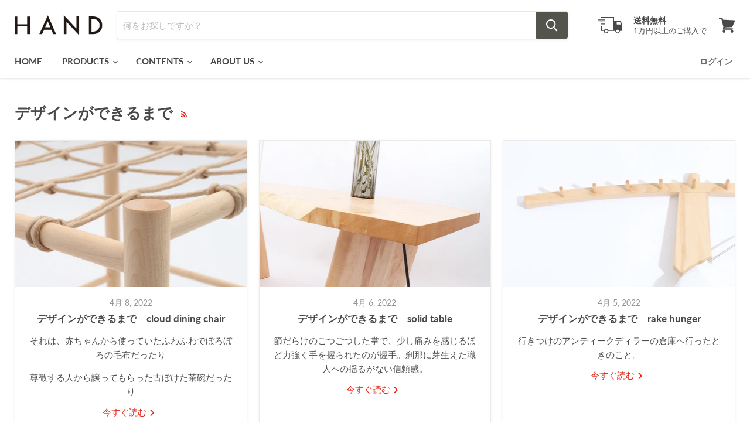

--- FILE ---
content_type: text/html; charset=utf-8
request_url: https://handhand.shop/blogs/%E3%83%87%E3%82%B6%E3%82%A4%E3%83%B3%E3%81%8C%E3%81%A7%E3%81%8D%E3%82%8B%E3%81%BE%E3%81%A7?page=2
body_size: 24965
content:
<!doctype html>
<html class="no-js no-touch" lang="ja">
  <head>
    <meta charset="utf-8">
    <meta http-equiv="x-ua-compatible" content="IE=edge">
    <meta name="google-site-verification" content="F77jEA1f4f4GRy2ROueQr9ANl7FY-nFGpxpahYTZ5WI" />

    <link rel="preconnect" href="https://cdn.shopify.com">
    <link rel="preconnect" href="https://fonts.shopifycdn.com">
    <link rel="preconnect" href="https://v.shopify.com">
    <link rel="preconnect" href="https://cdn.shopifycloud.com">

    <title>デザインができるまで — ページ　2 — HAND</title>

    

    

    
      <link rel="canonical" href="https://handhand.shop/blogs/%e3%83%87%e3%82%b6%e3%82%a4%e3%83%b3%e3%81%8c%e3%81%a7%e3%81%8d%e3%82%8b%e3%81%be%e3%81%a7?page=2" />
    

    <meta name="viewport" content="width=device-width">

    
    















<meta property="og:site_name" content="HAND">
<meta property="og:url" content="https://handhand.shop/blogs/%e3%83%87%e3%82%b6%e3%82%a4%e3%83%b3%e3%81%8c%e3%81%a7%e3%81%8d%e3%82%8b%e3%81%be%e3%81%a7?page=2">
<meta property="og:title" content="デザインができるまで">
<meta property="og:type" content="website">
<meta property="og:description" content="信州の作り手と共作するオリジナルデザインの家具や雑貨。北欧ヴィンテージ生活用品や家具、古くから伝わる北欧生活手工芸品、コンセプチュアルな現代北欧美術工芸品、RATTA RATTARRで制作される手工芸品、RATTA RATTARRでデザインされた商品、などを扱う軽井沢と御代田のお店が運営するオンラインストアです。">




















<meta name="twitter:title" content="デザインができるまで">
<meta name="twitter:description" content="信州の作り手と共作するオリジナルデザインの家具や雑貨。北欧ヴィンテージ生活用品や家具、古くから伝わる北欧生活手工芸品、コンセプチュアルな現代北欧美術工芸品、RATTA RATTARRで制作される手工芸品、RATTA RATTARRでデザインされた商品、などを扱う軽井沢と御代田のお店が運営するオンラインストアです。">





    <link rel="preload" href="//handhand.shop/cdn/fonts/lato/lato_n7.900f219bc7337bc57a7a2151983f0a4a4d9d5dcf.woff2" as="font" crossorigin="anonymous">
    <link rel="preload" as="style" href="//handhand.shop/cdn/shop/t/7/assets/theme.css?v=68593247970002330021759260563">

    <script>window.performance && window.performance.mark && window.performance.mark('shopify.content_for_header.start');</script><meta id="shopify-digital-wallet" name="shopify-digital-wallet" content="/50893226177/digital_wallets/dialog">
<meta name="shopify-checkout-api-token" content="7b1b5e291333e34ec86cdc57d5e7cccc">
<meta id="in-context-paypal-metadata" data-shop-id="50893226177" data-venmo-supported="false" data-environment="production" data-locale="ja_JP" data-paypal-v4="true" data-currency="JPY">
<link rel="alternate" type="application/atom+xml" title="Feed" href="/blogs/%E3%83%87%E3%82%B6%E3%82%A4%E3%83%B3%E3%81%8C%E3%81%A7%E3%81%8D%E3%82%8B%E3%81%BE%E3%81%A7.atom" />
<link rel="prev" href="/blogs/%E3%83%87%E3%82%B6%E3%82%A4%E3%83%B3%E3%81%8C%E3%81%A7%E3%81%8D%E3%82%8B%E3%81%BE%E3%81%A7?page=1">
<link rel="next" href="/blogs/%E3%83%87%E3%82%B6%E3%82%A4%E3%83%B3%E3%81%8C%E3%81%A7%E3%81%8D%E3%82%8B%E3%81%BE%E3%81%A7?page=3">
<script async="async" src="/checkouts/internal/preloads.js?locale=ja-JP"></script>
<link rel="preconnect" href="https://shop.app" crossorigin="anonymous">
<script async="async" src="https://shop.app/checkouts/internal/preloads.js?locale=ja-JP&shop_id=50893226177" crossorigin="anonymous"></script>
<script id="apple-pay-shop-capabilities" type="application/json">{"shopId":50893226177,"countryCode":"JP","currencyCode":"JPY","merchantCapabilities":["supports3DS"],"merchantId":"gid:\/\/shopify\/Shop\/50893226177","merchantName":"HAND","requiredBillingContactFields":["postalAddress","email","phone"],"requiredShippingContactFields":["postalAddress","email","phone"],"shippingType":"shipping","supportedNetworks":["visa","masterCard","amex","jcb","discover"],"total":{"type":"pending","label":"HAND","amount":"1.00"},"shopifyPaymentsEnabled":true,"supportsSubscriptions":true}</script>
<script id="shopify-features" type="application/json">{"accessToken":"7b1b5e291333e34ec86cdc57d5e7cccc","betas":["rich-media-storefront-analytics"],"domain":"handhand.shop","predictiveSearch":false,"shopId":50893226177,"locale":"ja"}</script>
<script>var Shopify = Shopify || {};
Shopify.shop = "handhand-shop.myshopify.com";
Shopify.locale = "ja";
Shopify.currency = {"active":"JPY","rate":"1.0"};
Shopify.country = "JP";
Shopify.theme = {"name":"HAND Original","id":115949404353,"schema_name":"Empire","schema_version":"5.7.1","theme_store_id":838,"role":"main"};
Shopify.theme.handle = "null";
Shopify.theme.style = {"id":null,"handle":null};
Shopify.cdnHost = "handhand.shop/cdn";
Shopify.routes = Shopify.routes || {};
Shopify.routes.root = "/";</script>
<script type="module">!function(o){(o.Shopify=o.Shopify||{}).modules=!0}(window);</script>
<script>!function(o){function n(){var o=[];function n(){o.push(Array.prototype.slice.apply(arguments))}return n.q=o,n}var t=o.Shopify=o.Shopify||{};t.loadFeatures=n(),t.autoloadFeatures=n()}(window);</script>
<script>
  window.ShopifyPay = window.ShopifyPay || {};
  window.ShopifyPay.apiHost = "shop.app\/pay";
  window.ShopifyPay.redirectState = null;
</script>
<script id="shop-js-analytics" type="application/json">{"pageType":"blog"}</script>
<script defer="defer" async type="module" src="//handhand.shop/cdn/shopifycloud/shop-js/modules/v2/client.init-shop-cart-sync_CHE6QNUr.ja.esm.js"></script>
<script defer="defer" async type="module" src="//handhand.shop/cdn/shopifycloud/shop-js/modules/v2/chunk.common_D98kRh4-.esm.js"></script>
<script defer="defer" async type="module" src="//handhand.shop/cdn/shopifycloud/shop-js/modules/v2/chunk.modal_BNwoMci-.esm.js"></script>
<script type="module">
  await import("//handhand.shop/cdn/shopifycloud/shop-js/modules/v2/client.init-shop-cart-sync_CHE6QNUr.ja.esm.js");
await import("//handhand.shop/cdn/shopifycloud/shop-js/modules/v2/chunk.common_D98kRh4-.esm.js");
await import("//handhand.shop/cdn/shopifycloud/shop-js/modules/v2/chunk.modal_BNwoMci-.esm.js");

  window.Shopify.SignInWithShop?.initShopCartSync?.({"fedCMEnabled":true,"windoidEnabled":true});

</script>
<script>
  window.Shopify = window.Shopify || {};
  if (!window.Shopify.featureAssets) window.Shopify.featureAssets = {};
  window.Shopify.featureAssets['shop-js'] = {"shop-cart-sync":["modules/v2/client.shop-cart-sync_Fn6E0AvD.ja.esm.js","modules/v2/chunk.common_D98kRh4-.esm.js","modules/v2/chunk.modal_BNwoMci-.esm.js"],"init-fed-cm":["modules/v2/client.init-fed-cm_sYFpctDP.ja.esm.js","modules/v2/chunk.common_D98kRh4-.esm.js","modules/v2/chunk.modal_BNwoMci-.esm.js"],"shop-toast-manager":["modules/v2/client.shop-toast-manager_Cm6TtnXd.ja.esm.js","modules/v2/chunk.common_D98kRh4-.esm.js","modules/v2/chunk.modal_BNwoMci-.esm.js"],"init-shop-cart-sync":["modules/v2/client.init-shop-cart-sync_CHE6QNUr.ja.esm.js","modules/v2/chunk.common_D98kRh4-.esm.js","modules/v2/chunk.modal_BNwoMci-.esm.js"],"shop-button":["modules/v2/client.shop-button_CZ95wHjv.ja.esm.js","modules/v2/chunk.common_D98kRh4-.esm.js","modules/v2/chunk.modal_BNwoMci-.esm.js"],"init-windoid":["modules/v2/client.init-windoid_BTB72QS9.ja.esm.js","modules/v2/chunk.common_D98kRh4-.esm.js","modules/v2/chunk.modal_BNwoMci-.esm.js"],"shop-cash-offers":["modules/v2/client.shop-cash-offers_BFHBnhKY.ja.esm.js","modules/v2/chunk.common_D98kRh4-.esm.js","modules/v2/chunk.modal_BNwoMci-.esm.js"],"pay-button":["modules/v2/client.pay-button_DTH50Rzq.ja.esm.js","modules/v2/chunk.common_D98kRh4-.esm.js","modules/v2/chunk.modal_BNwoMci-.esm.js"],"init-customer-accounts":["modules/v2/client.init-customer-accounts_BUGn0cIS.ja.esm.js","modules/v2/client.shop-login-button_B-yi3nMN.ja.esm.js","modules/v2/chunk.common_D98kRh4-.esm.js","modules/v2/chunk.modal_BNwoMci-.esm.js"],"avatar":["modules/v2/client.avatar_BTnouDA3.ja.esm.js"],"checkout-modal":["modules/v2/client.checkout-modal_B9SXRRFG.ja.esm.js","modules/v2/chunk.common_D98kRh4-.esm.js","modules/v2/chunk.modal_BNwoMci-.esm.js"],"init-shop-for-new-customer-accounts":["modules/v2/client.init-shop-for-new-customer-accounts_CoX20XDP.ja.esm.js","modules/v2/client.shop-login-button_B-yi3nMN.ja.esm.js","modules/v2/chunk.common_D98kRh4-.esm.js","modules/v2/chunk.modal_BNwoMci-.esm.js"],"init-customer-accounts-sign-up":["modules/v2/client.init-customer-accounts-sign-up_CSeMJfz-.ja.esm.js","modules/v2/client.shop-login-button_B-yi3nMN.ja.esm.js","modules/v2/chunk.common_D98kRh4-.esm.js","modules/v2/chunk.modal_BNwoMci-.esm.js"],"init-shop-email-lookup-coordinator":["modules/v2/client.init-shop-email-lookup-coordinator_DazyVOqY.ja.esm.js","modules/v2/chunk.common_D98kRh4-.esm.js","modules/v2/chunk.modal_BNwoMci-.esm.js"],"shop-follow-button":["modules/v2/client.shop-follow-button_DjSWKMco.ja.esm.js","modules/v2/chunk.common_D98kRh4-.esm.js","modules/v2/chunk.modal_BNwoMci-.esm.js"],"shop-login-button":["modules/v2/client.shop-login-button_B-yi3nMN.ja.esm.js","modules/v2/chunk.common_D98kRh4-.esm.js","modules/v2/chunk.modal_BNwoMci-.esm.js"],"shop-login":["modules/v2/client.shop-login_BdZnYXk6.ja.esm.js","modules/v2/chunk.common_D98kRh4-.esm.js","modules/v2/chunk.modal_BNwoMci-.esm.js"],"lead-capture":["modules/v2/client.lead-capture_emq1eXKF.ja.esm.js","modules/v2/chunk.common_D98kRh4-.esm.js","modules/v2/chunk.modal_BNwoMci-.esm.js"],"payment-terms":["modules/v2/client.payment-terms_CeWs54sX.ja.esm.js","modules/v2/chunk.common_D98kRh4-.esm.js","modules/v2/chunk.modal_BNwoMci-.esm.js"]};
</script>
<script>(function() {
  var isLoaded = false;
  function asyncLoad() {
    if (isLoaded) return;
    isLoaded = true;
    var urls = ["https:\/\/cdn.nfcube.com\/instafeed-747e7d53df8fa9c48ac02625f96473c0.js?shop=handhand-shop.myshopify.com"];
    for (var i = 0; i < urls.length; i++) {
      var s = document.createElement('script');
      s.type = 'text/javascript';
      s.async = true;
      s.src = urls[i];
      var x = document.getElementsByTagName('script')[0];
      x.parentNode.insertBefore(s, x);
    }
  };
  if(window.attachEvent) {
    window.attachEvent('onload', asyncLoad);
  } else {
    window.addEventListener('load', asyncLoad, false);
  }
})();</script>
<script id="__st">var __st={"a":50893226177,"offset":32400,"reqid":"ccdfb71b-454a-4947-afa1-5843970ecda9-1769703205","pageurl":"handhand.shop\/blogs\/%E3%83%87%E3%82%B6%E3%82%A4%E3%83%B3%E3%81%8C%E3%81%A7%E3%81%8D%E3%82%8B%E3%81%BE%E3%81%A7?page=2","s":"blogs-76291408065","u":"c21c8c9d64f7","p":"blog","rtyp":"blog","rid":76291408065};</script>
<script>window.ShopifyPaypalV4VisibilityTracking = true;</script>
<script id="captcha-bootstrap">!function(){'use strict';const t='contact',e='account',n='new_comment',o=[[t,t],['blogs',n],['comments',n],[t,'customer']],c=[[e,'customer_login'],[e,'guest_login'],[e,'recover_customer_password'],[e,'create_customer']],r=t=>t.map((([t,e])=>`form[action*='/${t}']:not([data-nocaptcha='true']) input[name='form_type'][value='${e}']`)).join(','),a=t=>()=>t?[...document.querySelectorAll(t)].map((t=>t.form)):[];function s(){const t=[...o],e=r(t);return a(e)}const i='password',u='form_key',d=['recaptcha-v3-token','g-recaptcha-response','h-captcha-response',i],f=()=>{try{return window.sessionStorage}catch{return}},m='__shopify_v',_=t=>t.elements[u];function p(t,e,n=!1){try{const o=window.sessionStorage,c=JSON.parse(o.getItem(e)),{data:r}=function(t){const{data:e,action:n}=t;return t[m]||n?{data:e,action:n}:{data:t,action:n}}(c);for(const[e,n]of Object.entries(r))t.elements[e]&&(t.elements[e].value=n);n&&o.removeItem(e)}catch(o){console.error('form repopulation failed',{error:o})}}const l='form_type',E='cptcha';function T(t){t.dataset[E]=!0}const w=window,h=w.document,L='Shopify',v='ce_forms',y='captcha';let A=!1;((t,e)=>{const n=(g='f06e6c50-85a8-45c8-87d0-21a2b65856fe',I='https://cdn.shopify.com/shopifycloud/storefront-forms-hcaptcha/ce_storefront_forms_captcha_hcaptcha.v1.5.2.iife.js',D={infoText:'hCaptchaによる保護',privacyText:'プライバシー',termsText:'利用規約'},(t,e,n)=>{const o=w[L][v],c=o.bindForm;if(c)return c(t,g,e,D).then(n);var r;o.q.push([[t,g,e,D],n]),r=I,A||(h.body.append(Object.assign(h.createElement('script'),{id:'captcha-provider',async:!0,src:r})),A=!0)});var g,I,D;w[L]=w[L]||{},w[L][v]=w[L][v]||{},w[L][v].q=[],w[L][y]=w[L][y]||{},w[L][y].protect=function(t,e){n(t,void 0,e),T(t)},Object.freeze(w[L][y]),function(t,e,n,w,h,L){const[v,y,A,g]=function(t,e,n){const i=e?o:[],u=t?c:[],d=[...i,...u],f=r(d),m=r(i),_=r(d.filter((([t,e])=>n.includes(e))));return[a(f),a(m),a(_),s()]}(w,h,L),I=t=>{const e=t.target;return e instanceof HTMLFormElement?e:e&&e.form},D=t=>v().includes(t);t.addEventListener('submit',(t=>{const e=I(t);if(!e)return;const n=D(e)&&!e.dataset.hcaptchaBound&&!e.dataset.recaptchaBound,o=_(e),c=g().includes(e)&&(!o||!o.value);(n||c)&&t.preventDefault(),c&&!n&&(function(t){try{if(!f())return;!function(t){const e=f();if(!e)return;const n=_(t);if(!n)return;const o=n.value;o&&e.removeItem(o)}(t);const e=Array.from(Array(32),(()=>Math.random().toString(36)[2])).join('');!function(t,e){_(t)||t.append(Object.assign(document.createElement('input'),{type:'hidden',name:u})),t.elements[u].value=e}(t,e),function(t,e){const n=f();if(!n)return;const o=[...t.querySelectorAll(`input[type='${i}']`)].map((({name:t})=>t)),c=[...d,...o],r={};for(const[a,s]of new FormData(t).entries())c.includes(a)||(r[a]=s);n.setItem(e,JSON.stringify({[m]:1,action:t.action,data:r}))}(t,e)}catch(e){console.error('failed to persist form',e)}}(e),e.submit())}));const S=(t,e)=>{t&&!t.dataset[E]&&(n(t,e.some((e=>e===t))),T(t))};for(const o of['focusin','change'])t.addEventListener(o,(t=>{const e=I(t);D(e)&&S(e,y())}));const B=e.get('form_key'),M=e.get(l),P=B&&M;t.addEventListener('DOMContentLoaded',(()=>{const t=y();if(P)for(const e of t)e.elements[l].value===M&&p(e,B);[...new Set([...A(),...v().filter((t=>'true'===t.dataset.shopifyCaptcha))])].forEach((e=>S(e,t)))}))}(h,new URLSearchParams(w.location.search),n,t,e,['guest_login'])})(!0,!0)}();</script>
<script integrity="sha256-4kQ18oKyAcykRKYeNunJcIwy7WH5gtpwJnB7kiuLZ1E=" data-source-attribution="shopify.loadfeatures" defer="defer" src="//handhand.shop/cdn/shopifycloud/storefront/assets/storefront/load_feature-a0a9edcb.js" crossorigin="anonymous"></script>
<script crossorigin="anonymous" defer="defer" src="//handhand.shop/cdn/shopifycloud/storefront/assets/shopify_pay/storefront-65b4c6d7.js?v=20250812"></script>
<script data-source-attribution="shopify.dynamic_checkout.dynamic.init">var Shopify=Shopify||{};Shopify.PaymentButton=Shopify.PaymentButton||{isStorefrontPortableWallets:!0,init:function(){window.Shopify.PaymentButton.init=function(){};var t=document.createElement("script");t.src="https://handhand.shop/cdn/shopifycloud/portable-wallets/latest/portable-wallets.ja.js",t.type="module",document.head.appendChild(t)}};
</script>
<script data-source-attribution="shopify.dynamic_checkout.buyer_consent">
  function portableWalletsHideBuyerConsent(e){var t=document.getElementById("shopify-buyer-consent"),n=document.getElementById("shopify-subscription-policy-button");t&&n&&(t.classList.add("hidden"),t.setAttribute("aria-hidden","true"),n.removeEventListener("click",e))}function portableWalletsShowBuyerConsent(e){var t=document.getElementById("shopify-buyer-consent"),n=document.getElementById("shopify-subscription-policy-button");t&&n&&(t.classList.remove("hidden"),t.removeAttribute("aria-hidden"),n.addEventListener("click",e))}window.Shopify?.PaymentButton&&(window.Shopify.PaymentButton.hideBuyerConsent=portableWalletsHideBuyerConsent,window.Shopify.PaymentButton.showBuyerConsent=portableWalletsShowBuyerConsent);
</script>
<script data-source-attribution="shopify.dynamic_checkout.cart.bootstrap">document.addEventListener("DOMContentLoaded",(function(){function t(){return document.querySelector("shopify-accelerated-checkout-cart, shopify-accelerated-checkout")}if(t())Shopify.PaymentButton.init();else{new MutationObserver((function(e,n){t()&&(Shopify.PaymentButton.init(),n.disconnect())})).observe(document.body,{childList:!0,subtree:!0})}}));
</script>
<link id="shopify-accelerated-checkout-styles" rel="stylesheet" media="screen" href="https://handhand.shop/cdn/shopifycloud/portable-wallets/latest/accelerated-checkout-backwards-compat.css" crossorigin="anonymous">
<style id="shopify-accelerated-checkout-cart">
        #shopify-buyer-consent {
  margin-top: 1em;
  display: inline-block;
  width: 100%;
}

#shopify-buyer-consent.hidden {
  display: none;
}

#shopify-subscription-policy-button {
  background: none;
  border: none;
  padding: 0;
  text-decoration: underline;
  font-size: inherit;
  cursor: pointer;
}

#shopify-subscription-policy-button::before {
  box-shadow: none;
}

      </style>

<script>window.performance && window.performance.mark && window.performance.mark('shopify.content_for_header.end');</script>

    <link href="//handhand.shop/cdn/shop/t/7/assets/theme.css?v=68593247970002330021759260563" rel="stylesheet" type="text/css" media="all" />

    
    <script>
      window.Theme = window.Theme || {};
      window.Theme.routes = {
        "root_url": "/",
        "account_url": "/account",
        "account_login_url": "https://handhand.shop/customer_authentication/redirect?locale=ja&region_country=JP",
        "account_logout_url": "/account/logout",
        "account_register_url": "https://shopify.com/50893226177/account?locale=ja",
        "account_addresses_url": "/account/addresses",
        "collections_url": "/collections",
        "all_products_collection_url": "/collections/all",
        "search_url": "/search",
        "cart_url": "/cart",
        "cart_add_url": "/cart/add",
        "cart_change_url": "/cart/change",
        "cart_clear_url": "/cart/clear",
        "product_recommendations_url": "/recommendations/products",
      };
    </script>
    

  <link href="https://monorail-edge.shopifysvc.com" rel="dns-prefetch">
<script>(function(){if ("sendBeacon" in navigator && "performance" in window) {try {var session_token_from_headers = performance.getEntriesByType('navigation')[0].serverTiming.find(x => x.name == '_s').description;} catch {var session_token_from_headers = undefined;}var session_cookie_matches = document.cookie.match(/_shopify_s=([^;]*)/);var session_token_from_cookie = session_cookie_matches && session_cookie_matches.length === 2 ? session_cookie_matches[1] : "";var session_token = session_token_from_headers || session_token_from_cookie || "";function handle_abandonment_event(e) {var entries = performance.getEntries().filter(function(entry) {return /monorail-edge.shopifysvc.com/.test(entry.name);});if (!window.abandonment_tracked && entries.length === 0) {window.abandonment_tracked = true;var currentMs = Date.now();var navigation_start = performance.timing.navigationStart;var payload = {shop_id: 50893226177,url: window.location.href,navigation_start,duration: currentMs - navigation_start,session_token,page_type: "blog"};window.navigator.sendBeacon("https://monorail-edge.shopifysvc.com/v1/produce", JSON.stringify({schema_id: "online_store_buyer_site_abandonment/1.1",payload: payload,metadata: {event_created_at_ms: currentMs,event_sent_at_ms: currentMs}}));}}window.addEventListener('pagehide', handle_abandonment_event);}}());</script>
<script id="web-pixels-manager-setup">(function e(e,d,r,n,o){if(void 0===o&&(o={}),!Boolean(null===(a=null===(i=window.Shopify)||void 0===i?void 0:i.analytics)||void 0===a?void 0:a.replayQueue)){var i,a;window.Shopify=window.Shopify||{};var t=window.Shopify;t.analytics=t.analytics||{};var s=t.analytics;s.replayQueue=[],s.publish=function(e,d,r){return s.replayQueue.push([e,d,r]),!0};try{self.performance.mark("wpm:start")}catch(e){}var l=function(){var e={modern:/Edge?\/(1{2}[4-9]|1[2-9]\d|[2-9]\d{2}|\d{4,})\.\d+(\.\d+|)|Firefox\/(1{2}[4-9]|1[2-9]\d|[2-9]\d{2}|\d{4,})\.\d+(\.\d+|)|Chrom(ium|e)\/(9{2}|\d{3,})\.\d+(\.\d+|)|(Maci|X1{2}).+ Version\/(15\.\d+|(1[6-9]|[2-9]\d|\d{3,})\.\d+)([,.]\d+|)( \(\w+\)|)( Mobile\/\w+|) Safari\/|Chrome.+OPR\/(9{2}|\d{3,})\.\d+\.\d+|(CPU[ +]OS|iPhone[ +]OS|CPU[ +]iPhone|CPU IPhone OS|CPU iPad OS)[ +]+(15[._]\d+|(1[6-9]|[2-9]\d|\d{3,})[._]\d+)([._]\d+|)|Android:?[ /-](13[3-9]|1[4-9]\d|[2-9]\d{2}|\d{4,})(\.\d+|)(\.\d+|)|Android.+Firefox\/(13[5-9]|1[4-9]\d|[2-9]\d{2}|\d{4,})\.\d+(\.\d+|)|Android.+Chrom(ium|e)\/(13[3-9]|1[4-9]\d|[2-9]\d{2}|\d{4,})\.\d+(\.\d+|)|SamsungBrowser\/([2-9]\d|\d{3,})\.\d+/,legacy:/Edge?\/(1[6-9]|[2-9]\d|\d{3,})\.\d+(\.\d+|)|Firefox\/(5[4-9]|[6-9]\d|\d{3,})\.\d+(\.\d+|)|Chrom(ium|e)\/(5[1-9]|[6-9]\d|\d{3,})\.\d+(\.\d+|)([\d.]+$|.*Safari\/(?![\d.]+ Edge\/[\d.]+$))|(Maci|X1{2}).+ Version\/(10\.\d+|(1[1-9]|[2-9]\d|\d{3,})\.\d+)([,.]\d+|)( \(\w+\)|)( Mobile\/\w+|) Safari\/|Chrome.+OPR\/(3[89]|[4-9]\d|\d{3,})\.\d+\.\d+|(CPU[ +]OS|iPhone[ +]OS|CPU[ +]iPhone|CPU IPhone OS|CPU iPad OS)[ +]+(10[._]\d+|(1[1-9]|[2-9]\d|\d{3,})[._]\d+)([._]\d+|)|Android:?[ /-](13[3-9]|1[4-9]\d|[2-9]\d{2}|\d{4,})(\.\d+|)(\.\d+|)|Mobile Safari.+OPR\/([89]\d|\d{3,})\.\d+\.\d+|Android.+Firefox\/(13[5-9]|1[4-9]\d|[2-9]\d{2}|\d{4,})\.\d+(\.\d+|)|Android.+Chrom(ium|e)\/(13[3-9]|1[4-9]\d|[2-9]\d{2}|\d{4,})\.\d+(\.\d+|)|Android.+(UC? ?Browser|UCWEB|U3)[ /]?(15\.([5-9]|\d{2,})|(1[6-9]|[2-9]\d|\d{3,})\.\d+)\.\d+|SamsungBrowser\/(5\.\d+|([6-9]|\d{2,})\.\d+)|Android.+MQ{2}Browser\/(14(\.(9|\d{2,})|)|(1[5-9]|[2-9]\d|\d{3,})(\.\d+|))(\.\d+|)|K[Aa][Ii]OS\/(3\.\d+|([4-9]|\d{2,})\.\d+)(\.\d+|)/},d=e.modern,r=e.legacy,n=navigator.userAgent;return n.match(d)?"modern":n.match(r)?"legacy":"unknown"}(),u="modern"===l?"modern":"legacy",c=(null!=n?n:{modern:"",legacy:""})[u],f=function(e){return[e.baseUrl,"/wpm","/b",e.hashVersion,"modern"===e.buildTarget?"m":"l",".js"].join("")}({baseUrl:d,hashVersion:r,buildTarget:u}),m=function(e){var d=e.version,r=e.bundleTarget,n=e.surface,o=e.pageUrl,i=e.monorailEndpoint;return{emit:function(e){var a=e.status,t=e.errorMsg,s=(new Date).getTime(),l=JSON.stringify({metadata:{event_sent_at_ms:s},events:[{schema_id:"web_pixels_manager_load/3.1",payload:{version:d,bundle_target:r,page_url:o,status:a,surface:n,error_msg:t},metadata:{event_created_at_ms:s}}]});if(!i)return console&&console.warn&&console.warn("[Web Pixels Manager] No Monorail endpoint provided, skipping logging."),!1;try{return self.navigator.sendBeacon.bind(self.navigator)(i,l)}catch(e){}var u=new XMLHttpRequest;try{return u.open("POST",i,!0),u.setRequestHeader("Content-Type","text/plain"),u.send(l),!0}catch(e){return console&&console.warn&&console.warn("[Web Pixels Manager] Got an unhandled error while logging to Monorail."),!1}}}}({version:r,bundleTarget:l,surface:e.surface,pageUrl:self.location.href,monorailEndpoint:e.monorailEndpoint});try{o.browserTarget=l,function(e){var d=e.src,r=e.async,n=void 0===r||r,o=e.onload,i=e.onerror,a=e.sri,t=e.scriptDataAttributes,s=void 0===t?{}:t,l=document.createElement("script"),u=document.querySelector("head"),c=document.querySelector("body");if(l.async=n,l.src=d,a&&(l.integrity=a,l.crossOrigin="anonymous"),s)for(var f in s)if(Object.prototype.hasOwnProperty.call(s,f))try{l.dataset[f]=s[f]}catch(e){}if(o&&l.addEventListener("load",o),i&&l.addEventListener("error",i),u)u.appendChild(l);else{if(!c)throw new Error("Did not find a head or body element to append the script");c.appendChild(l)}}({src:f,async:!0,onload:function(){if(!function(){var e,d;return Boolean(null===(d=null===(e=window.Shopify)||void 0===e?void 0:e.analytics)||void 0===d?void 0:d.initialized)}()){var d=window.webPixelsManager.init(e)||void 0;if(d){var r=window.Shopify.analytics;r.replayQueue.forEach((function(e){var r=e[0],n=e[1],o=e[2];d.publishCustomEvent(r,n,o)})),r.replayQueue=[],r.publish=d.publishCustomEvent,r.visitor=d.visitor,r.initialized=!0}}},onerror:function(){return m.emit({status:"failed",errorMsg:"".concat(f," has failed to load")})},sri:function(e){var d=/^sha384-[A-Za-z0-9+/=]+$/;return"string"==typeof e&&d.test(e)}(c)?c:"",scriptDataAttributes:o}),m.emit({status:"loading"})}catch(e){m.emit({status:"failed",errorMsg:(null==e?void 0:e.message)||"Unknown error"})}}})({shopId: 50893226177,storefrontBaseUrl: "https://handhand.shop",extensionsBaseUrl: "https://extensions.shopifycdn.com/cdn/shopifycloud/web-pixels-manager",monorailEndpoint: "https://monorail-edge.shopifysvc.com/unstable/produce_batch",surface: "storefront-renderer",enabledBetaFlags: ["2dca8a86"],webPixelsConfigList: [{"id":"76316865","eventPayloadVersion":"v1","runtimeContext":"LAX","scriptVersion":"1","type":"CUSTOM","privacyPurposes":["ANALYTICS"],"name":"Google Analytics tag (migrated)"},{"id":"shopify-app-pixel","configuration":"{}","eventPayloadVersion":"v1","runtimeContext":"STRICT","scriptVersion":"0450","apiClientId":"shopify-pixel","type":"APP","privacyPurposes":["ANALYTICS","MARKETING"]},{"id":"shopify-custom-pixel","eventPayloadVersion":"v1","runtimeContext":"LAX","scriptVersion":"0450","apiClientId":"shopify-pixel","type":"CUSTOM","privacyPurposes":["ANALYTICS","MARKETING"]}],isMerchantRequest: false,initData: {"shop":{"name":"HAND","paymentSettings":{"currencyCode":"JPY"},"myshopifyDomain":"handhand-shop.myshopify.com","countryCode":"JP","storefrontUrl":"https:\/\/handhand.shop"},"customer":null,"cart":null,"checkout":null,"productVariants":[],"purchasingCompany":null},},"https://handhand.shop/cdn","1d2a099fw23dfb22ep557258f5m7a2edbae",{"modern":"","legacy":""},{"shopId":"50893226177","storefrontBaseUrl":"https:\/\/handhand.shop","extensionBaseUrl":"https:\/\/extensions.shopifycdn.com\/cdn\/shopifycloud\/web-pixels-manager","surface":"storefront-renderer","enabledBetaFlags":"[\"2dca8a86\"]","isMerchantRequest":"false","hashVersion":"1d2a099fw23dfb22ep557258f5m7a2edbae","publish":"custom","events":"[[\"page_viewed\",{}]]"});</script><script>
  window.ShopifyAnalytics = window.ShopifyAnalytics || {};
  window.ShopifyAnalytics.meta = window.ShopifyAnalytics.meta || {};
  window.ShopifyAnalytics.meta.currency = 'JPY';
  var meta = {"page":{"pageType":"blog","resourceType":"blog","resourceId":76291408065,"requestId":"ccdfb71b-454a-4947-afa1-5843970ecda9-1769703205"}};
  for (var attr in meta) {
    window.ShopifyAnalytics.meta[attr] = meta[attr];
  }
</script>
<script class="analytics">
  (function () {
    var customDocumentWrite = function(content) {
      var jquery = null;

      if (window.jQuery) {
        jquery = window.jQuery;
      } else if (window.Checkout && window.Checkout.$) {
        jquery = window.Checkout.$;
      }

      if (jquery) {
        jquery('body').append(content);
      }
    };

    var hasLoggedConversion = function(token) {
      if (token) {
        return document.cookie.indexOf('loggedConversion=' + token) !== -1;
      }
      return false;
    }

    var setCookieIfConversion = function(token) {
      if (token) {
        var twoMonthsFromNow = new Date(Date.now());
        twoMonthsFromNow.setMonth(twoMonthsFromNow.getMonth() + 2);

        document.cookie = 'loggedConversion=' + token + '; expires=' + twoMonthsFromNow;
      }
    }

    var trekkie = window.ShopifyAnalytics.lib = window.trekkie = window.trekkie || [];
    if (trekkie.integrations) {
      return;
    }
    trekkie.methods = [
      'identify',
      'page',
      'ready',
      'track',
      'trackForm',
      'trackLink'
    ];
    trekkie.factory = function(method) {
      return function() {
        var args = Array.prototype.slice.call(arguments);
        args.unshift(method);
        trekkie.push(args);
        return trekkie;
      };
    };
    for (var i = 0; i < trekkie.methods.length; i++) {
      var key = trekkie.methods[i];
      trekkie[key] = trekkie.factory(key);
    }
    trekkie.load = function(config) {
      trekkie.config = config || {};
      trekkie.config.initialDocumentCookie = document.cookie;
      var first = document.getElementsByTagName('script')[0];
      var script = document.createElement('script');
      script.type = 'text/javascript';
      script.onerror = function(e) {
        var scriptFallback = document.createElement('script');
        scriptFallback.type = 'text/javascript';
        scriptFallback.onerror = function(error) {
                var Monorail = {
      produce: function produce(monorailDomain, schemaId, payload) {
        var currentMs = new Date().getTime();
        var event = {
          schema_id: schemaId,
          payload: payload,
          metadata: {
            event_created_at_ms: currentMs,
            event_sent_at_ms: currentMs
          }
        };
        return Monorail.sendRequest("https://" + monorailDomain + "/v1/produce", JSON.stringify(event));
      },
      sendRequest: function sendRequest(endpointUrl, payload) {
        // Try the sendBeacon API
        if (window && window.navigator && typeof window.navigator.sendBeacon === 'function' && typeof window.Blob === 'function' && !Monorail.isIos12()) {
          var blobData = new window.Blob([payload], {
            type: 'text/plain'
          });

          if (window.navigator.sendBeacon(endpointUrl, blobData)) {
            return true;
          } // sendBeacon was not successful

        } // XHR beacon

        var xhr = new XMLHttpRequest();

        try {
          xhr.open('POST', endpointUrl);
          xhr.setRequestHeader('Content-Type', 'text/plain');
          xhr.send(payload);
        } catch (e) {
          console.log(e);
        }

        return false;
      },
      isIos12: function isIos12() {
        return window.navigator.userAgent.lastIndexOf('iPhone; CPU iPhone OS 12_') !== -1 || window.navigator.userAgent.lastIndexOf('iPad; CPU OS 12_') !== -1;
      }
    };
    Monorail.produce('monorail-edge.shopifysvc.com',
      'trekkie_storefront_load_errors/1.1',
      {shop_id: 50893226177,
      theme_id: 115949404353,
      app_name: "storefront",
      context_url: window.location.href,
      source_url: "//handhand.shop/cdn/s/trekkie.storefront.a804e9514e4efded663580eddd6991fcc12b5451.min.js"});

        };
        scriptFallback.async = true;
        scriptFallback.src = '//handhand.shop/cdn/s/trekkie.storefront.a804e9514e4efded663580eddd6991fcc12b5451.min.js';
        first.parentNode.insertBefore(scriptFallback, first);
      };
      script.async = true;
      script.src = '//handhand.shop/cdn/s/trekkie.storefront.a804e9514e4efded663580eddd6991fcc12b5451.min.js';
      first.parentNode.insertBefore(script, first);
    };
    trekkie.load(
      {"Trekkie":{"appName":"storefront","development":false,"defaultAttributes":{"shopId":50893226177,"isMerchantRequest":null,"themeId":115949404353,"themeCityHash":"8936104674746706557","contentLanguage":"ja","currency":"JPY","eventMetadataId":"329d5582-69cc-4190-b28d-f091315f574f"},"isServerSideCookieWritingEnabled":true,"monorailRegion":"shop_domain","enabledBetaFlags":["65f19447","b5387b81"]},"Session Attribution":{},"S2S":{"facebookCapiEnabled":false,"source":"trekkie-storefront-renderer","apiClientId":580111}}
    );

    var loaded = false;
    trekkie.ready(function() {
      if (loaded) return;
      loaded = true;

      window.ShopifyAnalytics.lib = window.trekkie;

      var originalDocumentWrite = document.write;
      document.write = customDocumentWrite;
      try { window.ShopifyAnalytics.merchantGoogleAnalytics.call(this); } catch(error) {};
      document.write = originalDocumentWrite;

      window.ShopifyAnalytics.lib.page(null,{"pageType":"blog","resourceType":"blog","resourceId":76291408065,"requestId":"ccdfb71b-454a-4947-afa1-5843970ecda9-1769703205","shopifyEmitted":true});

      var match = window.location.pathname.match(/checkouts\/(.+)\/(thank_you|post_purchase)/)
      var token = match? match[1]: undefined;
      if (!hasLoggedConversion(token)) {
        setCookieIfConversion(token);
        
      }
    });


        var eventsListenerScript = document.createElement('script');
        eventsListenerScript.async = true;
        eventsListenerScript.src = "//handhand.shop/cdn/shopifycloud/storefront/assets/shop_events_listener-3da45d37.js";
        document.getElementsByTagName('head')[0].appendChild(eventsListenerScript);

})();</script>
  <script>
  if (!window.ga || (window.ga && typeof window.ga !== 'function')) {
    window.ga = function ga() {
      (window.ga.q = window.ga.q || []).push(arguments);
      if (window.Shopify && window.Shopify.analytics && typeof window.Shopify.analytics.publish === 'function') {
        window.Shopify.analytics.publish("ga_stub_called", {}, {sendTo: "google_osp_migration"});
      }
      console.error("Shopify's Google Analytics stub called with:", Array.from(arguments), "\nSee https://help.shopify.com/manual/promoting-marketing/pixels/pixel-migration#google for more information.");
    };
    if (window.Shopify && window.Shopify.analytics && typeof window.Shopify.analytics.publish === 'function') {
      window.Shopify.analytics.publish("ga_stub_initialized", {}, {sendTo: "google_osp_migration"});
    }
  }
</script>
<script
  defer
  src="https://handhand.shop/cdn/shopifycloud/perf-kit/shopify-perf-kit-3.1.0.min.js"
  data-application="storefront-renderer"
  data-shop-id="50893226177"
  data-render-region="gcp-us-central1"
  data-page-type="blog"
  data-theme-instance-id="115949404353"
  data-theme-name="Empire"
  data-theme-version="5.7.1"
  data-monorail-region="shop_domain"
  data-resource-timing-sampling-rate="10"
  data-shs="true"
  data-shs-beacon="true"
  data-shs-export-with-fetch="true"
  data-shs-logs-sample-rate="1"
  data-shs-beacon-endpoint="https://handhand.shop/api/collect"
></script>
</head>

  <body class="template-blog" data-instant-allow-query-string >
    <script>
      document.documentElement.className=document.documentElement.className.replace(/\bno-js\b/,'js');
      if(window.Shopify&&window.Shopify.designMode)document.documentElement.className+=' in-theme-editor';
      if(('ontouchstart' in window)||window.DocumentTouch&&document instanceof DocumentTouch)document.documentElement.className=document.documentElement.className.replace(/\bno-touch\b/,'has-touch');
    </script>
    <a class="skip-to-main" href="#site-main">コンテンツにスキップ</a>
    <div id="shopify-section-static-announcement" class="shopify-section site-announcement"><script
  type="application/json"
  data-section-id="static-announcement"
  data-section-type="static-announcement">
</script>










</div>
    <header
      class="site-header site-header-nav--open"
      role="banner"
      data-site-header
    >
      <div id="shopify-section-static-header" class="shopify-section site-header-wrapper"><script
  type="application/json"
  data-section-id="static-header"
  data-section-type="static-header"
  data-section-data>
  {
    "settings": {
      "sticky_header": false,
      "live_search": {
        "enable": true,
        "enable_images": true,
        "enable_content": true,
        "money_format": "¥{{amount_no_decimals}}",
        "show_mobile_search_bar": true,
        "context": {
          "view_all_results": "すべての結果を見る",
          "view_all_products": "すべての製品を見る",
          "content_results": {
            "title": "投稿とページ",
            "no_results": "結果がありません。"
          },
          "no_results_products": {
            "title": "「*terms*」の製品はありません。",
            "title_in_category": "I18n Error: Missing interpolation value \u0026quot;categories\u0026quot; for \u0026quot;{{ categories }}に「{{ terms }}」の商品はありません。\u0026quot;",
            "message": "申し訳ありませんが、一致するものが見つかりませんでした。"
          }
        }
      }
    }
  }
</script>




<style data-shopify>
  .site-logo {
    max-width: 150px;
  }

  .site-logo-image {
    max-height: 40px;
  }
</style>

<div
  class="
    site-header-main
    
  "
  data-site-header-main
  
  
    data-site-header-mobile-search-bar
  
>
  <button class="site-header-menu-toggle" data-menu-toggle>
    <div class="site-header-menu-toggle--button" tabindex="-1">
      <span class="toggle-icon--bar toggle-icon--bar-top"></span>
      <span class="toggle-icon--bar toggle-icon--bar-middle"></span>
      <span class="toggle-icon--bar toggle-icon--bar-bottom"></span>
      <span class="visually-hidden">メニュー</span>
    </div>
  </button>

  

  <div
    class="
      site-header-main-content
      
        small-promo-enabled
      
    "
  >
    <div class="site-header-logo">
      <a
        class="site-logo"
        href="/">
        
          
          

          

  

  <img
    
      src="//handhand.shop/cdn/shop/files/logo_452x100.png?v=1613701036"
    
    alt=""

    
      data-rimg
      srcset="//handhand.shop/cdn/shop/files/logo_452x100.png?v=1613701036 1x"
    

    class="site-logo-image"
    
    
  >




        
      </a>
    </div>

    





<div class="live-search" data-live-search><form
    class="
      live-search-form
      form-fields-inline
      
    "
    action="/search"
    method="get"
    role="search"
    aria-label="Product"
    data-live-search-form
  >
    <input type="hidden" name="type" value="article,page,product">
    <div class="form-field no-label"><input
        class="form-field-input live-search-form-field"
        type="text"
        name="q"
        aria-label="検索する"
        placeholder="何をお探しですか？"
        
        autocomplete="off"
        data-live-search-input>
      <button
        class="live-search-takeover-cancel"
        type="button"
        data-live-search-takeover-cancel>
        取り消す
      </button>

      <button
        class="live-search-button"
        type="submit"
        aria-label="検索する"
        data-live-search-submit
      >
        <span class="search-icon search-icon--inactive">
          <svg
  aria-hidden="true"
  focusable="false"
  role="presentation"
  xmlns="http://www.w3.org/2000/svg"
  width="20"
  height="21"
  viewBox="0 0 20 21"
>
  <path fill="currentColor" fill-rule="evenodd" d="M12.514 14.906a8.264 8.264 0 0 1-4.322 1.21C3.668 16.116 0 12.513 0 8.07 0 3.626 3.668.023 8.192.023c4.525 0 8.193 3.603 8.193 8.047 0 2.033-.769 3.89-2.035 5.307l4.999 5.552-1.775 1.597-5.06-5.62zm-4.322-.843c3.37 0 6.102-2.684 6.102-5.993 0-3.31-2.732-5.994-6.102-5.994S2.09 4.76 2.09 8.07c0 3.31 2.732 5.993 6.102 5.993z"/>
</svg>
        </span>
        <span class="search-icon search-icon--active">
          <svg
  aria-hidden="true"
  focusable="false"
  role="presentation"
  width="26"
  height="26"
  viewBox="0 0 26 26"
  xmlns="http://www.w3.org/2000/svg"
>
  <g fill-rule="nonzero" fill="currentColor">
    <path d="M13 26C5.82 26 0 20.18 0 13S5.82 0 13 0s13 5.82 13 13-5.82 13-13 13zm0-3.852a9.148 9.148 0 1 0 0-18.296 9.148 9.148 0 0 0 0 18.296z" opacity=".29"/><path d="M13 26c7.18 0 13-5.82 13-13a1.926 1.926 0 0 0-3.852 0A9.148 9.148 0 0 1 13 22.148 1.926 1.926 0 0 0 13 26z"/>
  </g>
</svg>
        </span>
      </button>
    </div>

    <div class="search-flydown" data-live-search-flydown>
      <div class="search-flydown--placeholder" data-live-search-placeholder>
        <div class="search-flydown--product-items">
          
            <a class="search-flydown--product search-flydown--product" href="#">
              
                <div class="search-flydown--product-image">
                  <svg class="placeholder--image placeholder--content-image" xmlns="http://www.w3.org/2000/svg" viewBox="0 0 525.5 525.5"><path d="M324.5 212.7H203c-1.6 0-2.8 1.3-2.8 2.8V308c0 1.6 1.3 2.8 2.8 2.8h121.6c1.6 0 2.8-1.3 2.8-2.8v-92.5c0-1.6-1.3-2.8-2.9-2.8zm1.1 95.3c0 .6-.5 1.1-1.1 1.1H203c-.6 0-1.1-.5-1.1-1.1v-92.5c0-.6.5-1.1 1.1-1.1h121.6c.6 0 1.1.5 1.1 1.1V308z"/><path d="M210.4 299.5H240v.1s.1 0 .2-.1h75.2v-76.2h-105v76.2zm1.8-7.2l20-20c1.6-1.6 3.8-2.5 6.1-2.5s4.5.9 6.1 2.5l1.5 1.5 16.8 16.8c-12.9 3.3-20.7 6.3-22.8 7.2h-27.7v-5.5zm101.5-10.1c-20.1 1.7-36.7 4.8-49.1 7.9l-16.9-16.9 26.3-26.3c1.6-1.6 3.8-2.5 6.1-2.5s4.5.9 6.1 2.5l27.5 27.5v7.8zm-68.9 15.5c9.7-3.5 33.9-10.9 68.9-13.8v13.8h-68.9zm68.9-72.7v46.8l-26.2-26.2c-1.9-1.9-4.5-3-7.3-3s-5.4 1.1-7.3 3l-26.3 26.3-.9-.9c-1.9-1.9-4.5-3-7.3-3s-5.4 1.1-7.3 3l-18.8 18.8V225h101.4z"/><path d="M232.8 254c4.6 0 8.3-3.7 8.3-8.3s-3.7-8.3-8.3-8.3-8.3 3.7-8.3 8.3 3.7 8.3 8.3 8.3zm0-14.9c3.6 0 6.6 2.9 6.6 6.6s-2.9 6.6-6.6 6.6-6.6-2.9-6.6-6.6 3-6.6 6.6-6.6z"/></svg>
                </div>
              

              <div class="search-flydown--product-text">
                <span class="search-flydown--product-title placeholder--content-text"></span>
                <span class="search-flydown--product-price placeholder--content-text"></span>
              </div>
            </a>
          
            <a class="search-flydown--product search-flydown--product" href="#">
              
                <div class="search-flydown--product-image">
                  <svg class="placeholder--image placeholder--content-image" xmlns="http://www.w3.org/2000/svg" viewBox="0 0 525.5 525.5"><path d="M324.5 212.7H203c-1.6 0-2.8 1.3-2.8 2.8V308c0 1.6 1.3 2.8 2.8 2.8h121.6c1.6 0 2.8-1.3 2.8-2.8v-92.5c0-1.6-1.3-2.8-2.9-2.8zm1.1 95.3c0 .6-.5 1.1-1.1 1.1H203c-.6 0-1.1-.5-1.1-1.1v-92.5c0-.6.5-1.1 1.1-1.1h121.6c.6 0 1.1.5 1.1 1.1V308z"/><path d="M210.4 299.5H240v.1s.1 0 .2-.1h75.2v-76.2h-105v76.2zm1.8-7.2l20-20c1.6-1.6 3.8-2.5 6.1-2.5s4.5.9 6.1 2.5l1.5 1.5 16.8 16.8c-12.9 3.3-20.7 6.3-22.8 7.2h-27.7v-5.5zm101.5-10.1c-20.1 1.7-36.7 4.8-49.1 7.9l-16.9-16.9 26.3-26.3c1.6-1.6 3.8-2.5 6.1-2.5s4.5.9 6.1 2.5l27.5 27.5v7.8zm-68.9 15.5c9.7-3.5 33.9-10.9 68.9-13.8v13.8h-68.9zm68.9-72.7v46.8l-26.2-26.2c-1.9-1.9-4.5-3-7.3-3s-5.4 1.1-7.3 3l-26.3 26.3-.9-.9c-1.9-1.9-4.5-3-7.3-3s-5.4 1.1-7.3 3l-18.8 18.8V225h101.4z"/><path d="M232.8 254c4.6 0 8.3-3.7 8.3-8.3s-3.7-8.3-8.3-8.3-8.3 3.7-8.3 8.3 3.7 8.3 8.3 8.3zm0-14.9c3.6 0 6.6 2.9 6.6 6.6s-2.9 6.6-6.6 6.6-6.6-2.9-6.6-6.6 3-6.6 6.6-6.6z"/></svg>
                </div>
              

              <div class="search-flydown--product-text">
                <span class="search-flydown--product-title placeholder--content-text"></span>
                <span class="search-flydown--product-price placeholder--content-text"></span>
              </div>
            </a>
          
            <a class="search-flydown--product search-flydown--product" href="#">
              
                <div class="search-flydown--product-image">
                  <svg class="placeholder--image placeholder--content-image" xmlns="http://www.w3.org/2000/svg" viewBox="0 0 525.5 525.5"><path d="M324.5 212.7H203c-1.6 0-2.8 1.3-2.8 2.8V308c0 1.6 1.3 2.8 2.8 2.8h121.6c1.6 0 2.8-1.3 2.8-2.8v-92.5c0-1.6-1.3-2.8-2.9-2.8zm1.1 95.3c0 .6-.5 1.1-1.1 1.1H203c-.6 0-1.1-.5-1.1-1.1v-92.5c0-.6.5-1.1 1.1-1.1h121.6c.6 0 1.1.5 1.1 1.1V308z"/><path d="M210.4 299.5H240v.1s.1 0 .2-.1h75.2v-76.2h-105v76.2zm1.8-7.2l20-20c1.6-1.6 3.8-2.5 6.1-2.5s4.5.9 6.1 2.5l1.5 1.5 16.8 16.8c-12.9 3.3-20.7 6.3-22.8 7.2h-27.7v-5.5zm101.5-10.1c-20.1 1.7-36.7 4.8-49.1 7.9l-16.9-16.9 26.3-26.3c1.6-1.6 3.8-2.5 6.1-2.5s4.5.9 6.1 2.5l27.5 27.5v7.8zm-68.9 15.5c9.7-3.5 33.9-10.9 68.9-13.8v13.8h-68.9zm68.9-72.7v46.8l-26.2-26.2c-1.9-1.9-4.5-3-7.3-3s-5.4 1.1-7.3 3l-26.3 26.3-.9-.9c-1.9-1.9-4.5-3-7.3-3s-5.4 1.1-7.3 3l-18.8 18.8V225h101.4z"/><path d="M232.8 254c4.6 0 8.3-3.7 8.3-8.3s-3.7-8.3-8.3-8.3-8.3 3.7-8.3 8.3 3.7 8.3 8.3 8.3zm0-14.9c3.6 0 6.6 2.9 6.6 6.6s-2.9 6.6-6.6 6.6-6.6-2.9-6.6-6.6 3-6.6 6.6-6.6z"/></svg>
                </div>
              

              <div class="search-flydown--product-text">
                <span class="search-flydown--product-title placeholder--content-text"></span>
                <span class="search-flydown--product-price placeholder--content-text"></span>
              </div>
            </a>
          
        </div>
      </div>

      <div class="search-flydown--results search-flydown--results--content-enabled" data-live-search-results></div>

      
    </div>
  </form>
</div>


    
      <div class="small-promo">
        
          <span
            class="
              small-promo-icon
              
                small-promo-icon--svg
              
            "
          >
            
              


                <svg width="60" height="40" viewBox="0 0 60 40">      <path fill="currentColor" fill-rule="evenodd" transform="translate(-263.000000, -117.000000)" d="M289,151.5 C289,154.537566 286.537566,157 283.5,157 C280.462434,157 278,154.537566 278,151.5 C278,151.331455 278.007581,151.164681 278.022422,151 L271,151 L271,140 L273,140 L273,149 L278.59971,149 C279.510065,147.219162 281.362657,146 283.5,146 C285.637343,146 287.489935,147.219162 288.40029,148.999999 L301,149 L301,119 L271,119 L271,117 L303,117 L303,126 L316.723739,126 C317.85789,126 318.895087,126.639588 319.404327,127.652985 L320.786845,130.404226 C322.242105,133.300224 323,136.496398 323,139.737476 L323,148 C323,149.656854 321.656854,151 320,151 L316.977578,151 C316.992419,151.164681 317,151.331455 317,151.5 C317,154.537566 314.537566,157 311.5,157 C308.462434,157 306,154.537566 306,151.5 C306,151.331455 306.007581,151.164681 306.022422,151 L288.977578,151 C288.992419,151.164681 289,151.331455 289,151.5 Z M319.417229,134.516568 L319.417798,134.118058 C319.418189,133.844298 319.362374,133.573373 319.253808,133.32206 L317.177681,128.516129 L310.567164,128.516129 C310.014879,128.516129 309.567164,128.963844 309.567164,129.516129 L309.567164,134.330091 C309.567164,134.882376 310.014879,135.330091 310.567164,135.330091 L318.602544,135.330091 C319.052028,135.330091 319.416588,134.966052 319.417229,134.516568 Z M311.5,155 C313.432997,155 315,153.432997 315,151.5 C315,149.567003 313.432997,148 311.5,148 C309.567003,148 308,149.567003 308,151.5 C308,153.432997 309.567003,155 311.5,155 Z M283.5,155 C285.432997,155 287,153.432997 287,151.5 C287,149.567003 285.432997,148 283.5,148 C281.567003,148 280,149.567003 280,151.5 C280,153.432997 281.567003,155 283.5,155 Z M264,123 L280,123 C280.552285,123 281,123.447715 281,124 C281,124.552285 280.552285,125 280,125 L264,125 C263.447715,125 263,124.552285 263,124 C263,123.447715 263.447715,123 264,123 Z M267,128 L280,128 C280.552285,128 281,128.447715 281,129 C281,129.552285 280.552285,130 280,130 L267,130 C266.447715,130 266,129.552285 266,129 C266,128.447715 266.447715,128 267,128 Z M271,133 L280,133 C280.552285,133 281,133.447715 281,134 C281,134.552285 280.552285,135 280,135 L271,135 C270.447715,135 270,134.552285 270,134 C270,133.447715 270.447715,133 271,133 Z"/>    </svg>                                                    

            
          </span>
        

        <div class="small-promo-content">
          
            <span class="small-promo-heading">
              送料無料
            </span>
          

          
            <div class="small-promo-text-mobile">
              <p>1万円以上</p>
            </div>
          

          
            <div class="small-promo-text-desktop">
              <p>1万円以上のご購入で</p>
            </div>
          
        </div>

        

      </div>

    
  </div>

  <div class="site-header-cart">
    <a class="site-header-cart--button" href="/cart">
      <span
        class="site-header-cart--count "
        data-header-cart-count="">
      </span>

      <svg
  aria-hidden="true"
  focusable="false"
  role="presentation"
  width="28"
  height="26"
  viewBox="0 10 28 26"
  xmlns="http://www.w3.org/2000/svg"
>
  <path fill="currentColor" fill-rule="evenodd" d="M26.15 14.488L6.977 13.59l-.666-2.661C6.159 10.37 5.704 10 5.127 10H1.213C.547 10 0 10.558 0 11.238c0 .68.547 1.238 1.213 1.238h2.974l3.337 13.249-.82 3.465c-.092.371 0 .774.212 1.053.243.31.576.465.94.465H22.72c.667 0 1.214-.558 1.214-1.239 0-.68-.547-1.238-1.214-1.238H9.434l.333-1.423 12.135-.589c.455-.03.85-.31 1.032-.712l4.247-9.286c.181-.34.151-.774-.06-1.144-.212-.34-.577-.589-.97-.589zM22.297 36c-1.256 0-2.275-1.04-2.275-2.321 0-1.282 1.019-2.322 2.275-2.322s2.275 1.04 2.275 2.322c0 1.281-1.02 2.321-2.275 2.321zM10.92 33.679C10.92 34.96 9.9 36 8.646 36 7.39 36 6.37 34.96 6.37 33.679c0-1.282 1.019-2.322 2.275-2.322s2.275 1.04 2.275 2.322z"/>
</svg>
      <span class="visually-hidden">カートを見る</span>
    </a>
  </div>
</div>

<div
  class="
    site-navigation-wrapper

    
      site-navigation--has-actions
    

    
  "
  data-site-navigation
  id="site-header-nav"
>
  <nav
    class="site-navigation"
    aria-label="メイン"
  >
    




<ul
  class="navmenu navmenu-depth-1"
  data-navmenu
  aria-label="Main Menu"
>
  
    
    

    
    
    
    
    
<li
      class="navmenu-item            navmenu-id-home      "
      
      
      
    >
      <a
        class="navmenu-link  "
        href="/"
        
      >
        HOME
        
      </a>

      
    </li>
  
    
    

    
    
    
    
    
<li
      class="navmenu-item      navmenu-item-parent      navmenu-id-products      "
      
      data-navmenu-parent
      
    >
      <a
        class="navmenu-link navmenu-link-parent "
        href="/collections/all"
        
          aria-haspopup="true"
          aria-expanded="false"
        
      >
        PRODUCTS
        
          <span
            class="navmenu-icon navmenu-icon-depth-1"
            data-navmenu-trigger
          >
            <svg
  aria-hidden="true"
  focusable="false"
  role="presentation"
  width="8"
  height="6"
  viewBox="0 0 8 6"
  fill="none"
  xmlns="http://www.w3.org/2000/svg"
>
<path class="icon-chevron-down-left" d="M4 4.5L7 1.5" stroke="currentColor" stroke-width="1.25" stroke-linecap="square"/>
<path class="icon-chevron-down-right" d="M4 4.5L1 1.5" stroke="currentColor" stroke-width="1.25" stroke-linecap="square"/>
</svg>

          </span>
        
      </a>

      
        











<ul
  class="navmenu navmenu-depth-2 navmenu-submenu"
  data-navmenu
  
  data-navmenu-submenu
  aria-label="Main Menu"
>
  
    

    
    

    
    

    
<li
        class="navmenu-item        navmenu-item-parent        navmenu-id-家具-インテリア雑貨"
        data-navmenu-parent
      >
        <a
          class="navmenu-link navmenu-link-parent "
          href="/collections/%E5%AE%B6%E5%85%B7-%E3%82%A4%E3%83%B3%E3%83%86%E3%83%AA%E3%82%A2%E9%9B%91%E8%B2%A8"
          
            aria-haspopup="true"
            aria-expanded="false"
          
        >
          家具・インテリア雑貨

            <span
              class="navmenu-icon navmenu-icon-depth-2"
              data-navmenu-trigger
            >
              <svg
  aria-hidden="true"
  focusable="false"
  role="presentation"
  width="8"
  height="6"
  viewBox="0 0 8 6"
  fill="none"
  xmlns="http://www.w3.org/2000/svg"
>
<path class="icon-chevron-down-left" d="M4 4.5L7 1.5" stroke="currentColor" stroke-width="1.25" stroke-linecap="square"/>
<path class="icon-chevron-down-right" d="M4 4.5L1 1.5" stroke="currentColor" stroke-width="1.25" stroke-linecap="square"/>
</svg>

            </span>
          
        </a>

        

        
          











<ul
  class="navmenu navmenu-depth-3 navmenu-submenu"
  data-navmenu
  
  data-navmenu-submenu
  aria-label="Main Menu"
>
  
    

    
    

    
    

    
      <li
        class="navmenu-item navmenu-id-椅子-スツール"
      >
        <a
          class="navmenu-link "
          href="/collections/%E6%A4%85%E5%AD%90-%E3%82%B9%E3%83%84%E3%83%BC%E3%83%AB"
        >
          椅子・スツール
</a>
      </li>
    
  
    

    
    

    
    

    
      <li
        class="navmenu-item navmenu-id-テーブル-デスク"
      >
        <a
          class="navmenu-link "
          href="/collections/%E3%83%86%E3%83%BC%E3%83%96%E3%83%AB-%E3%83%87%E3%82%B9%E3%82%AF"
        >
          テーブル・デスク
</a>
      </li>
    
  
    

    
    

    
    

    
      <li
        class="navmenu-item navmenu-id-時計"
      >
        <a
          class="navmenu-link "
          href="/collections/%E6%99%82%E8%A8%88"
        >
          時計
</a>
      </li>
    
  
    

    
    

    
    

    
      <li
        class="navmenu-item navmenu-id-置物"
      >
        <a
          class="navmenu-link "
          href="/collections/%E7%BD%AE%E7%89%A9"
        >
          置物
</a>
      </li>
    
  
    

    
    

    
    

    
      <li
        class="navmenu-item navmenu-id-その他インテリア"
      >
        <a
          class="navmenu-link "
          href="/collections/%E3%81%9D%E3%81%AE%E4%BB%96%E3%82%A4%E3%83%B3%E3%83%86%E3%83%AA%E3%82%A2"
        >
          その他インテリア
</a>
      </li>
    
  
</ul>

        
      </li>
    
  
    

    
    

    
    

    
      <li
        class="navmenu-item navmenu-id-ファッション-アクセサリー"
      >
        <a
          class="navmenu-link "
          href="/collections/%E3%83%95%E3%82%A1%E3%83%83%E3%82%B7%E3%83%A7%E3%83%B3-%E3%82%A2%E3%82%AF%E3%82%BB%E3%82%B5%E3%83%AA%E3%83%BC"
        >
          ファッション・アクセサリー
</a>
      </li>
    
  
    

    
    

    
    

    
      <li
        class="navmenu-item navmenu-id-キッチン-ダイニング"
      >
        <a
          class="navmenu-link "
          href="/collections/%E3%82%AD%E3%83%83%E3%83%81%E3%83%B3-%E3%83%80%E3%82%A4%E3%83%8B%E3%83%B3%E3%82%B0"
        >
          キッチン・ダイニング
</a>
      </li>
    
  
    

    
    

    
    

    
<li
        class="navmenu-item        navmenu-item-parent        navmenu-id-アート-クラフト用素材"
        data-navmenu-parent
      >
        <a
          class="navmenu-link navmenu-link-parent "
          href="/collections/%E3%82%A2%E3%83%BC%E3%83%88-%E3%82%AF%E3%83%A9%E3%83%95%E3%83%88%E7%94%A8%E7%B4%A0%E6%9D%90"
          
            aria-haspopup="true"
            aria-expanded="false"
          
        >
          アート・クラフト用素材

            <span
              class="navmenu-icon navmenu-icon-depth-2"
              data-navmenu-trigger
            >
              <svg
  aria-hidden="true"
  focusable="false"
  role="presentation"
  width="8"
  height="6"
  viewBox="0 0 8 6"
  fill="none"
  xmlns="http://www.w3.org/2000/svg"
>
<path class="icon-chevron-down-left" d="M4 4.5L7 1.5" stroke="currentColor" stroke-width="1.25" stroke-linecap="square"/>
<path class="icon-chevron-down-right" d="M4 4.5L1 1.5" stroke="currentColor" stroke-width="1.25" stroke-linecap="square"/>
</svg>

            </span>
          
        </a>

        

        
          











<ul
  class="navmenu navmenu-depth-3 navmenu-submenu"
  data-navmenu
  
  data-navmenu-submenu
  aria-label="Main Menu"
>
  
    

    
    

    
    

    
      <li
        class="navmenu-item navmenu-id-毛糸"
      >
        <a
          class="navmenu-link "
          href="/collections/%E6%AF%9B%E7%B3%B8"
        >
          毛糸
</a>
      </li>
    
  
    

    
    

    
    

    
      <li
        class="navmenu-item navmenu-id-手芸キット"
      >
        <a
          class="navmenu-link "
          href="/collections/%E6%89%8B%E8%8A%B8%E3%82%AD%E3%83%83%E3%83%88"
        >
          手芸キット
</a>
      </li>
    
  
</ul>

        
      </li>
    
  
    

    
    

    
    

    
      <li
        class="navmenu-item navmenu-id-文房具"
      >
        <a
          class="navmenu-link "
          href="/collections/%E6%96%87%E6%88%BF%E5%85%B7"
        >
          文房具
</a>
      </li>
    
  
    

    
    

    
    

    
<li
        class="navmenu-item        navmenu-item-parent        navmenu-id-作家別"
        data-navmenu-parent
      >
        <a
          class="navmenu-link navmenu-link-parent "
          href="/collections/artists"
          
            aria-haspopup="true"
            aria-expanded="false"
          
        >
          作家別

            <span
              class="navmenu-icon navmenu-icon-depth-2"
              data-navmenu-trigger
            >
              <svg
  aria-hidden="true"
  focusable="false"
  role="presentation"
  width="8"
  height="6"
  viewBox="0 0 8 6"
  fill="none"
  xmlns="http://www.w3.org/2000/svg"
>
<path class="icon-chevron-down-left" d="M4 4.5L7 1.5" stroke="currentColor" stroke-width="1.25" stroke-linecap="square"/>
<path class="icon-chevron-down-right" d="M4 4.5L1 1.5" stroke="currentColor" stroke-width="1.25" stroke-linecap="square"/>
</svg>

            </span>
          
        </a>

        

        
          











<ul
  class="navmenu navmenu-depth-3 navmenu-submenu"
  data-navmenu
  
  data-navmenu-submenu
  aria-label="Main Menu"
>
  
    

    
    

    
    

    
      <li
        class="navmenu-item navmenu-id-小原-実"
      >
        <a
          class="navmenu-link "
          href="/collections/ohara"
        >
          小原 実
</a>
      </li>
    
  
    

    
    

    
    

    
      <li
        class="navmenu-item navmenu-id-金澤-知之"
      >
        <a
          class="navmenu-link "
          href="/collections/kanazawa"
        >
          金澤 知之
</a>
      </li>
    
  
    

    
    

    
    

    
      <li
        class="navmenu-item navmenu-id-須長-檀"
      >
        <a
          class="navmenu-link "
          href="/collections/sunaga"
        >
          須長 檀
</a>
      </li>
    
  
    

    
    

    
    

    
      <li
        class="navmenu-item navmenu-id-十川-渉"
      >
        <a
          class="navmenu-link "
          href="/collections/togawa"
        >
          十川 渉
</a>
      </li>
    
  
    

    
    

    
    

    
      <li
        class="navmenu-item navmenu-id-kikuchi-kazumi"
      >
        <a
          class="navmenu-link "
          href="/collections/kikuchi-kazumi"
        >
          KIKUCHI KAZUMI
</a>
      </li>
    
  
    

    
    

    
    

    
      <li
        class="navmenu-item navmenu-id-latelier-pomme-waraly"
      >
        <a
          class="navmenu-link "
          href="/collections/latelier-pomme-waraly"
        >
          L'atelier pomme-waraly
</a>
      </li>
    
  
    

    
    

    
    

    
      <li
        class="navmenu-item navmenu-id-sekiomocha"
      >
        <a
          class="navmenu-link "
          href="/collections/sekiomocha"
        >
          sekiomocha
</a>
      </li>
    
  
    

    
    

    
    

    
      <li
        class="navmenu-item navmenu-id-staffan-holm"
      >
        <a
          class="navmenu-link "
          href="/collections/staffan-holm"
        >
          Staffan Holm
</a>
      </li>
    
  
</ul>

        
      </li>
    
  
</ul>

      
    </li>
  
    
    

    
    
    
    
    
<li
      class="navmenu-item      navmenu-item-parent      navmenu-id-contents      "
      
      data-navmenu-parent
      
    >
      <a
        class="navmenu-link navmenu-link-parent "
        href="/"
        
          aria-haspopup="true"
          aria-expanded="false"
        
      >
        CONTENTS
        
          <span
            class="navmenu-icon navmenu-icon-depth-1"
            data-navmenu-trigger
          >
            <svg
  aria-hidden="true"
  focusable="false"
  role="presentation"
  width="8"
  height="6"
  viewBox="0 0 8 6"
  fill="none"
  xmlns="http://www.w3.org/2000/svg"
>
<path class="icon-chevron-down-left" d="M4 4.5L7 1.5" stroke="currentColor" stroke-width="1.25" stroke-linecap="square"/>
<path class="icon-chevron-down-right" d="M4 4.5L1 1.5" stroke="currentColor" stroke-width="1.25" stroke-linecap="square"/>
</svg>

          </span>
        
      </a>

      
        











<ul
  class="navmenu navmenu-depth-2 navmenu-submenu"
  data-navmenu
  
  data-navmenu-submenu
  aria-label="Main Menu"
>
  
    

    
    

    
    

    
      <li
        class="navmenu-item navmenu-id-軽井沢の暮らしblog"
      >
        <a
          class="navmenu-link "
          href="/blogs/blog"
        >
          軽井沢の暮らしBLOG
</a>
      </li>
    
  
    

    
    

    
    

    
      <li
        class="navmenu-item navmenu-id-デザインができるまで"
      >
        <a
          class="navmenu-link navmenu-link-active"
          href="/blogs/%E3%83%87%E3%82%B6%E3%82%A4%E3%83%B3%E3%81%8C%E3%81%A7%E3%81%8D%E3%82%8B%E3%81%BE%E3%81%A7"
        >
          デザインができるまで
</a>
      </li>
    
  
    

    
    

    
    

    
      <li
        class="navmenu-item navmenu-id-creater-interview"
      >
        <a
          class="navmenu-link "
          href="/blogs/creater-interview"
        >
          CREATER INTERVIEW
</a>
      </li>
    
  
</ul>

      
    </li>
  
    
    

    
    
    
    
    
<li
      class="navmenu-item      navmenu-item-parent      navmenu-id-about-us      "
      
      data-navmenu-parent
      
    >
      <a
        class="navmenu-link navmenu-link-parent "
        href="/blogs/about"
        
          aria-haspopup="true"
          aria-expanded="false"
        
      >
        ABOUT US
        
          <span
            class="navmenu-icon navmenu-icon-depth-1"
            data-navmenu-trigger
          >
            <svg
  aria-hidden="true"
  focusable="false"
  role="presentation"
  width="8"
  height="6"
  viewBox="0 0 8 6"
  fill="none"
  xmlns="http://www.w3.org/2000/svg"
>
<path class="icon-chevron-down-left" d="M4 4.5L7 1.5" stroke="currentColor" stroke-width="1.25" stroke-linecap="square"/>
<path class="icon-chevron-down-right" d="M4 4.5L1 1.5" stroke="currentColor" stroke-width="1.25" stroke-linecap="square"/>
</svg>

          </span>
        
      </a>

      
        











<ul
  class="navmenu navmenu-depth-2 navmenu-submenu"
  data-navmenu
  
  data-navmenu-submenu
  aria-label="Main Menu"
>
  
    

    
    

    
    

    
      <li
        class="navmenu-item navmenu-id-handとは"
      >
        <a
          class="navmenu-link "
          href="/blogs/about/aboutus"
        >
          HANDとは
</a>
      </li>
    
  
    

    
    

    
    

    
      <li
        class="navmenu-item navmenu-id-実店舗のご案内"
      >
        <a
          class="navmenu-link "
          href="/blogs/about/shop"
        >
          実店舗のご案内
</a>
      </li>
    
  
    

    
    

    
    

    
      <li
        class="navmenu-item navmenu-id-よくある質問"
      >
        <a
          class="navmenu-link "
          href="/blogs/about/faq"
        >
          よくある質問
</a>
      </li>
    
  
</ul>

      
    </li>
  
</ul>


    <ul class="site-header-actions" data-header-actions>
  
    
      <li class="site-header-account-link">
        <a href="https://handhand.shop/customer_authentication/redirect?locale=ja&region_country=JP">
          ログイン
        </a>
      </li>
    
  
</ul>

  </nav>
</div>

<div class="site-mobile-nav" id="site-mobile-nav" data-mobile-nav tabindex="0">
  <div class="mobile-nav-panel" data-mobile-nav-panel>

    <ul class="site-header-actions" data-header-actions>
  
    
      <li class="site-header-account-link">
        <a href="https://handhand.shop/customer_authentication/redirect?locale=ja&region_country=JP">
          ログイン
        </a>
      </li>
    
  
</ul>


    <a
      class="mobile-nav-close"
      href="#site-header-nav"
      data-mobile-nav-close>
      <svg
  aria-hidden="true"
  focusable="false"
  role="presentation"
  xmlns="http://www.w3.org/2000/svg"
  width="13"
  height="13"
  viewBox="0 0 13 13"
>
  <path fill="currentColor" fill-rule="evenodd" d="M5.306 6.5L0 1.194 1.194 0 6.5 5.306 11.806 0 13 1.194 7.694 6.5 13 11.806 11.806 13 6.5 7.694 1.194 13 0 11.806 5.306 6.5z"/>
</svg>
      <span class="visually-hidden">閉じる</span>
    </a>

    <div class="mobile-nav-content">
      




<ul
  class="navmenu navmenu-depth-1"
  data-navmenu
  aria-label="Main Menu"
>
  
    
    

    
    
    
<li
      class="navmenu-item            navmenu-id-home"
      
    >
      <a
        class="navmenu-link  "
        href="/"
        
      >
        HOME
      </a>

      

      
      

      

      
    </li>
  
    
    

    
    
    
<li
      class="navmenu-item      navmenu-item-parent      navmenu-id-products"
      data-navmenu-parent
    >
      <a
        class="navmenu-link navmenu-link-parent "
        href="/collections/all"
        
          aria-haspopup="true"
          aria-expanded="false"
        
      >
        PRODUCTS
      </a>

      
        



<button
  class="navmenu-button"
  data-navmenu-trigger
  aria-expanded="false"
>
  <div class="navmenu-button-wrapper" tabindex="-1">
    <span class="navmenu-icon ">
      <svg
  aria-hidden="true"
  focusable="false"
  role="presentation"
  width="8"
  height="6"
  viewBox="0 0 8 6"
  fill="none"
  xmlns="http://www.w3.org/2000/svg"
>
<path class="icon-chevron-down-left" d="M4 4.5L7 1.5" stroke="currentColor" stroke-width="1.25" stroke-linecap="square"/>
<path class="icon-chevron-down-right" d="M4 4.5L1 1.5" stroke="currentColor" stroke-width="1.25" stroke-linecap="square"/>
</svg>

    </span>
    <span class="visually-hidden">PRODUCTS</span>
  </div>
</button>

      

      
      

      
        











<ul
  class="navmenu navmenu-depth-2 navmenu-submenu"
  data-navmenu
  data-accordion-content
  data-navmenu-submenu
  aria-label="Main Menu"
>
  
    

    
    

    
    

    
<li
        class="navmenu-item        navmenu-item-parent        navmenu-id-家具-インテリア雑貨"
        data-navmenu-parent
      >
        <a
          class="navmenu-link navmenu-link-parent "
          href="/collections/%E5%AE%B6%E5%85%B7-%E3%82%A4%E3%83%B3%E3%83%86%E3%83%AA%E3%82%A2%E9%9B%91%E8%B2%A8"
          
            aria-haspopup="true"
            aria-expanded="false"
          
        >
          家具・インテリア雑貨

        </a>

        
          



<button
  class="navmenu-button"
  data-navmenu-trigger
  aria-expanded="false"
>
  <div class="navmenu-button-wrapper" tabindex="-1">
    <span class="navmenu-icon navmenu-icon-depth-2">
      <svg
  aria-hidden="true"
  focusable="false"
  role="presentation"
  width="8"
  height="6"
  viewBox="0 0 8 6"
  fill="none"
  xmlns="http://www.w3.org/2000/svg"
>
<path class="icon-chevron-down-left" d="M4 4.5L7 1.5" stroke="currentColor" stroke-width="1.25" stroke-linecap="square"/>
<path class="icon-chevron-down-right" d="M4 4.5L1 1.5" stroke="currentColor" stroke-width="1.25" stroke-linecap="square"/>
</svg>

    </span>
    <span class="visually-hidden">家具・インテリア雑貨</span>
  </div>
</button>

        

        
          











<ul
  class="navmenu navmenu-depth-3 navmenu-submenu"
  data-navmenu
  data-accordion-content
  data-navmenu-submenu
  aria-label="Main Menu"
>
  
    

    
    

    
    

    
      <li
        class="navmenu-item navmenu-id-椅子-スツール"
      >
        <a
          class="navmenu-link "
          href="/collections/%E6%A4%85%E5%AD%90-%E3%82%B9%E3%83%84%E3%83%BC%E3%83%AB"
        >
          椅子・スツール
</a>
      </li>
    
  
    

    
    

    
    

    
      <li
        class="navmenu-item navmenu-id-テーブル-デスク"
      >
        <a
          class="navmenu-link "
          href="/collections/%E3%83%86%E3%83%BC%E3%83%96%E3%83%AB-%E3%83%87%E3%82%B9%E3%82%AF"
        >
          テーブル・デスク
</a>
      </li>
    
  
    

    
    

    
    

    
      <li
        class="navmenu-item navmenu-id-時計"
      >
        <a
          class="navmenu-link "
          href="/collections/%E6%99%82%E8%A8%88"
        >
          時計
</a>
      </li>
    
  
    

    
    

    
    

    
      <li
        class="navmenu-item navmenu-id-置物"
      >
        <a
          class="navmenu-link "
          href="/collections/%E7%BD%AE%E7%89%A9"
        >
          置物
</a>
      </li>
    
  
    

    
    

    
    

    
      <li
        class="navmenu-item navmenu-id-その他インテリア"
      >
        <a
          class="navmenu-link "
          href="/collections/%E3%81%9D%E3%81%AE%E4%BB%96%E3%82%A4%E3%83%B3%E3%83%86%E3%83%AA%E3%82%A2"
        >
          その他インテリア
</a>
      </li>
    
  
</ul>

        
      </li>
    
  
    

    
    

    
    

    
      <li
        class="navmenu-item navmenu-id-ファッション-アクセサリー"
      >
        <a
          class="navmenu-link "
          href="/collections/%E3%83%95%E3%82%A1%E3%83%83%E3%82%B7%E3%83%A7%E3%83%B3-%E3%82%A2%E3%82%AF%E3%82%BB%E3%82%B5%E3%83%AA%E3%83%BC"
        >
          ファッション・アクセサリー
</a>
      </li>
    
  
    

    
    

    
    

    
      <li
        class="navmenu-item navmenu-id-キッチン-ダイニング"
      >
        <a
          class="navmenu-link "
          href="/collections/%E3%82%AD%E3%83%83%E3%83%81%E3%83%B3-%E3%83%80%E3%82%A4%E3%83%8B%E3%83%B3%E3%82%B0"
        >
          キッチン・ダイニング
</a>
      </li>
    
  
    

    
    

    
    

    
<li
        class="navmenu-item        navmenu-item-parent        navmenu-id-アート-クラフト用素材"
        data-navmenu-parent
      >
        <a
          class="navmenu-link navmenu-link-parent "
          href="/collections/%E3%82%A2%E3%83%BC%E3%83%88-%E3%82%AF%E3%83%A9%E3%83%95%E3%83%88%E7%94%A8%E7%B4%A0%E6%9D%90"
          
            aria-haspopup="true"
            aria-expanded="false"
          
        >
          アート・クラフト用素材

        </a>

        
          



<button
  class="navmenu-button"
  data-navmenu-trigger
  aria-expanded="false"
>
  <div class="navmenu-button-wrapper" tabindex="-1">
    <span class="navmenu-icon navmenu-icon-depth-2">
      <svg
  aria-hidden="true"
  focusable="false"
  role="presentation"
  width="8"
  height="6"
  viewBox="0 0 8 6"
  fill="none"
  xmlns="http://www.w3.org/2000/svg"
>
<path class="icon-chevron-down-left" d="M4 4.5L7 1.5" stroke="currentColor" stroke-width="1.25" stroke-linecap="square"/>
<path class="icon-chevron-down-right" d="M4 4.5L1 1.5" stroke="currentColor" stroke-width="1.25" stroke-linecap="square"/>
</svg>

    </span>
    <span class="visually-hidden">アート・クラフト用素材</span>
  </div>
</button>

        

        
          











<ul
  class="navmenu navmenu-depth-3 navmenu-submenu"
  data-navmenu
  data-accordion-content
  data-navmenu-submenu
  aria-label="Main Menu"
>
  
    

    
    

    
    

    
      <li
        class="navmenu-item navmenu-id-毛糸"
      >
        <a
          class="navmenu-link "
          href="/collections/%E6%AF%9B%E7%B3%B8"
        >
          毛糸
</a>
      </li>
    
  
    

    
    

    
    

    
      <li
        class="navmenu-item navmenu-id-手芸キット"
      >
        <a
          class="navmenu-link "
          href="/collections/%E6%89%8B%E8%8A%B8%E3%82%AD%E3%83%83%E3%83%88"
        >
          手芸キット
</a>
      </li>
    
  
</ul>

        
      </li>
    
  
    

    
    

    
    

    
      <li
        class="navmenu-item navmenu-id-文房具"
      >
        <a
          class="navmenu-link "
          href="/collections/%E6%96%87%E6%88%BF%E5%85%B7"
        >
          文房具
</a>
      </li>
    
  
    

    
    

    
    

    
<li
        class="navmenu-item        navmenu-item-parent        navmenu-id-作家別"
        data-navmenu-parent
      >
        <a
          class="navmenu-link navmenu-link-parent "
          href="/collections/artists"
          
            aria-haspopup="true"
            aria-expanded="false"
          
        >
          作家別

        </a>

        
          



<button
  class="navmenu-button"
  data-navmenu-trigger
  aria-expanded="false"
>
  <div class="navmenu-button-wrapper" tabindex="-1">
    <span class="navmenu-icon navmenu-icon-depth-2">
      <svg
  aria-hidden="true"
  focusable="false"
  role="presentation"
  width="8"
  height="6"
  viewBox="0 0 8 6"
  fill="none"
  xmlns="http://www.w3.org/2000/svg"
>
<path class="icon-chevron-down-left" d="M4 4.5L7 1.5" stroke="currentColor" stroke-width="1.25" stroke-linecap="square"/>
<path class="icon-chevron-down-right" d="M4 4.5L1 1.5" stroke="currentColor" stroke-width="1.25" stroke-linecap="square"/>
</svg>

    </span>
    <span class="visually-hidden">作家別</span>
  </div>
</button>

        

        
          











<ul
  class="navmenu navmenu-depth-3 navmenu-submenu"
  data-navmenu
  data-accordion-content
  data-navmenu-submenu
  aria-label="Main Menu"
>
  
    

    
    

    
    

    
      <li
        class="navmenu-item navmenu-id-小原-実"
      >
        <a
          class="navmenu-link "
          href="/collections/ohara"
        >
          小原 実
</a>
      </li>
    
  
    

    
    

    
    

    
      <li
        class="navmenu-item navmenu-id-金澤-知之"
      >
        <a
          class="navmenu-link "
          href="/collections/kanazawa"
        >
          金澤 知之
</a>
      </li>
    
  
    

    
    

    
    

    
      <li
        class="navmenu-item navmenu-id-須長-檀"
      >
        <a
          class="navmenu-link "
          href="/collections/sunaga"
        >
          須長 檀
</a>
      </li>
    
  
    

    
    

    
    

    
      <li
        class="navmenu-item navmenu-id-十川-渉"
      >
        <a
          class="navmenu-link "
          href="/collections/togawa"
        >
          十川 渉
</a>
      </li>
    
  
    

    
    

    
    

    
      <li
        class="navmenu-item navmenu-id-kikuchi-kazumi"
      >
        <a
          class="navmenu-link "
          href="/collections/kikuchi-kazumi"
        >
          KIKUCHI KAZUMI
</a>
      </li>
    
  
    

    
    

    
    

    
      <li
        class="navmenu-item navmenu-id-latelier-pomme-waraly"
      >
        <a
          class="navmenu-link "
          href="/collections/latelier-pomme-waraly"
        >
          L'atelier pomme-waraly
</a>
      </li>
    
  
    

    
    

    
    

    
      <li
        class="navmenu-item navmenu-id-sekiomocha"
      >
        <a
          class="navmenu-link "
          href="/collections/sekiomocha"
        >
          sekiomocha
</a>
      </li>
    
  
    

    
    

    
    

    
      <li
        class="navmenu-item navmenu-id-staffan-holm"
      >
        <a
          class="navmenu-link "
          href="/collections/staffan-holm"
        >
          Staffan Holm
</a>
      </li>
    
  
</ul>

        
      </li>
    
  
</ul>

      

      
    </li>
  
    
    

    
    
    
<li
      class="navmenu-item      navmenu-item-parent      navmenu-id-contents"
      data-navmenu-parent
    >
      <a
        class="navmenu-link navmenu-link-parent "
        href="/"
        
          aria-haspopup="true"
          aria-expanded="false"
        
      >
        CONTENTS
      </a>

      
        



<button
  class="navmenu-button"
  data-navmenu-trigger
  aria-expanded="false"
>
  <div class="navmenu-button-wrapper" tabindex="-1">
    <span class="navmenu-icon ">
      <svg
  aria-hidden="true"
  focusable="false"
  role="presentation"
  width="8"
  height="6"
  viewBox="0 0 8 6"
  fill="none"
  xmlns="http://www.w3.org/2000/svg"
>
<path class="icon-chevron-down-left" d="M4 4.5L7 1.5" stroke="currentColor" stroke-width="1.25" stroke-linecap="square"/>
<path class="icon-chevron-down-right" d="M4 4.5L1 1.5" stroke="currentColor" stroke-width="1.25" stroke-linecap="square"/>
</svg>

    </span>
    <span class="visually-hidden">CONTENTS</span>
  </div>
</button>

      

      
      

      
        











<ul
  class="navmenu navmenu-depth-2 navmenu-submenu"
  data-navmenu
  data-accordion-content
  data-navmenu-submenu
  aria-label="Main Menu"
>
  
    

    
    

    
    

    
      <li
        class="navmenu-item navmenu-id-軽井沢の暮らしblog"
      >
        <a
          class="navmenu-link "
          href="/blogs/blog"
        >
          軽井沢の暮らしBLOG
</a>
      </li>
    
  
    

    
    

    
    

    
      <li
        class="navmenu-item navmenu-id-デザインができるまで"
      >
        <a
          class="navmenu-link navmenu-link-active"
          href="/blogs/%E3%83%87%E3%82%B6%E3%82%A4%E3%83%B3%E3%81%8C%E3%81%A7%E3%81%8D%E3%82%8B%E3%81%BE%E3%81%A7"
        >
          デザインができるまで
</a>
      </li>
    
  
    

    
    

    
    

    
      <li
        class="navmenu-item navmenu-id-creater-interview"
      >
        <a
          class="navmenu-link "
          href="/blogs/creater-interview"
        >
          CREATER INTERVIEW
</a>
      </li>
    
  
</ul>

      

      
    </li>
  
    
    

    
    
    
<li
      class="navmenu-item      navmenu-item-parent      navmenu-id-about-us"
      data-navmenu-parent
    >
      <a
        class="navmenu-link navmenu-link-parent "
        href="/blogs/about"
        
          aria-haspopup="true"
          aria-expanded="false"
        
      >
        ABOUT US
      </a>

      
        



<button
  class="navmenu-button"
  data-navmenu-trigger
  aria-expanded="false"
>
  <div class="navmenu-button-wrapper" tabindex="-1">
    <span class="navmenu-icon ">
      <svg
  aria-hidden="true"
  focusable="false"
  role="presentation"
  width="8"
  height="6"
  viewBox="0 0 8 6"
  fill="none"
  xmlns="http://www.w3.org/2000/svg"
>
<path class="icon-chevron-down-left" d="M4 4.5L7 1.5" stroke="currentColor" stroke-width="1.25" stroke-linecap="square"/>
<path class="icon-chevron-down-right" d="M4 4.5L1 1.5" stroke="currentColor" stroke-width="1.25" stroke-linecap="square"/>
</svg>

    </span>
    <span class="visually-hidden">ABOUT US</span>
  </div>
</button>

      

      
      

      
        











<ul
  class="navmenu navmenu-depth-2 navmenu-submenu"
  data-navmenu
  data-accordion-content
  data-navmenu-submenu
  aria-label="Main Menu"
>
  
    

    
    

    
    

    
      <li
        class="navmenu-item navmenu-id-handとは"
      >
        <a
          class="navmenu-link "
          href="/blogs/about/aboutus"
        >
          HANDとは
</a>
      </li>
    
  
    

    
    

    
    

    
      <li
        class="navmenu-item navmenu-id-実店舗のご案内"
      >
        <a
          class="navmenu-link "
          href="/blogs/about/shop"
        >
          実店舗のご案内
</a>
      </li>
    
  
    

    
    

    
    

    
      <li
        class="navmenu-item navmenu-id-よくある質問"
      >
        <a
          class="navmenu-link "
          href="/blogs/about/faq"
        >
          よくある質問
</a>
      </li>
    
  
</ul>

      

      
    </li>
  
</ul>

    </div>

  </div>

  <div class="mobile-nav-overlay" data-mobile-nav-overlay></div>
</div>


</div>
    </header>
    <div class="intersection-target" data-header-intersection-target></div>
    <div class="site-main-dimmer" data-site-main-dimmer></div>
    <main id="site-main" class="site-main" aria-label="Main content" tabindex="-1">
      

      <div id="shopify-section-static-blog" class="shopify-section blog--section"><script
  type="application/json"
  data-section-type="static-blog"
  data-section-id="static-blog">
</script>







<section class="blog--container">
  <header class="blog-title">
    <h1>デザインができるまで</h1>
    
      <a href="/blogs/%E3%83%87%E3%82%B6%E3%82%A4%E3%83%B3%E3%81%8C%E3%81%A7%E3%81%8D%E3%82%8B%E3%81%BE%E3%81%A7.atom">
        <svg
  aria-hidden="true"
  focusable="false"
  role="presentation"
  xmlns="http://www.w3.org/2000/svg"
  width="10"
  height="10"
  viewBox="0 0 10 10"
>
  <path d="M1.33479667,7.31943167 C0.589831816,7.31943167 0,7.93121348 0,8.66520333 C0,9.41016818 0.589831816,10.010975 1.33479667,10.010975 C2.07990983,10.010975 2.68056833,9.42114318 2.68056833,8.66520333 C2.66959333,7.93121348 2.06878652,7.31943167 1.33479667,7.31943167 Z M0.0783080711,3.44822472 L0.0783080711,5.20600362 C1.33538991,5.22795361 2.50333699,5.71752736 3.39320144,6.60739181 C4.28306588,7.50823125 4.77263963,8.67617833 4.79458962,9.93340848 L6.56334352,9.93340848 C6.50713375,6.3739507 3.63776585,3.48189126 0.0783080711,3.44822472 Z M0.0892830659,6.39488462e-14 L0.0892830659,1.7577789 C4.54958028,1.80167888 8.18660457,5.45041972 8.2422211,9.93340848 L10,9.93340848 C9.95535847,4.48298876 5.52872779,0.0446415329 0.0892830659,6.39488462e-14 Z"></path>
</svg>
        <span class="visually-hidden">RSS</span>
      </a>
    
  </header>

  

    

    <ul class="blog--inner">
      
        



<li class="article--excerpt-wrapper  ">
<article class="article-list-item">

  
    
      <a
        class="article--excerpt-image" href="/blogs/%E3%83%87%E3%82%B6%E3%82%A4%E3%83%B3%E3%81%8C%E3%81%A7%E3%81%8D%E3%82%8B%E3%81%BE%E3%81%A7/%E3%83%87%E3%82%B6%E3%82%A4%E3%83%B3%E3%81%8C%E3%81%A7%E3%81%8D%E3%82%8B%E3%81%BE%E3%81%A7-cloud-dining-chair-1"
        

  
    data-rimg="lazy"
    data-rimg-scale="1"
    data-rimg-template="//handhand.shop/cdn/shop/articles/IMG_6515_3e541d45-5fa6-4539-ac67-efdcfd4ad735_{size}_crop_center.jpg?v=1649390467"
    data-rimg-max="4000x2595"
    data-rimg-crop="center"
    
    
    
    

  






      >
        

  
    <noscript data-rimg-noscript>
      <img
        
          src="//handhand.shop/cdn/shop/articles/IMG_6515_3e541d45-5fa6-4539-ac67-efdcfd4ad735_700x700_crop_center.jpg?v=1649390467"
        

        alt="デザインができるまで　cloud dining chair"
        data-rimg="noscript"
        srcset="//handhand.shop/cdn/shop/articles/IMG_6515_3e541d45-5fa6-4539-ac67-efdcfd4ad735_700x700_crop_center.jpg?v=1649390467 1x, //handhand.shop/cdn/shop/articles/IMG_6515_3e541d45-5fa6-4539-ac67-efdcfd4ad735_1400x1400_crop_center.jpg?v=1649390467 2x, //handhand.shop/cdn/shop/articles/IMG_6515_3e541d45-5fa6-4539-ac67-efdcfd4ad735_2100x2100_crop_center.jpg?v=1649390467 3x, //handhand.shop/cdn/shop/articles/IMG_6515_3e541d45-5fa6-4539-ac67-efdcfd4ad735_2590x2590_crop_center.jpg?v=1649390467 3.7x"
        
        
        
      >
    </noscript>
  

  <img
    
      src="//handhand.shop/cdn/shop/articles/IMG_6515_3e541d45-5fa6-4539-ac67-efdcfd4ad735_700x700_crop_center.jpg?v=1649390467"
    
    alt="デザインができるまで　cloud dining chair"

    
      data-rimg="lazy"
      data-rimg-scale="1"
      data-rimg-template="//handhand.shop/cdn/shop/articles/IMG_6515_3e541d45-5fa6-4539-ac67-efdcfd4ad735_{size}_crop_center.jpg?v=1649390467"
      data-rimg-max="4000x2595"
      data-rimg-crop="center"
      
      srcset="data:image/svg+xml;utf8,<svg%20xmlns='http://www.w3.org/2000/svg'%20width='700'%20height='700'></svg>"
    

    
    
    
  >



  <div data-rimg-canvas></div>


      </a>
    

    <div class="article--excerpt-content">
      
        <div class="article--excerpt-meta">
          
            <span class="article--excerpt-meta-item">
              4月  8, 2022
            </span>
          

          
        </div>
      

      <h2 class="article--excerpt-title">
        <a href="/blogs/%E3%83%87%E3%82%B6%E3%82%A4%E3%83%B3%E3%81%8C%E3%81%A7%E3%81%8D%E3%82%8B%E3%81%BE%E3%81%A7/%E3%83%87%E3%82%B6%E3%82%A4%E3%83%B3%E3%81%8C%E3%81%A7%E3%81%8D%E3%82%8B%E3%81%BE%E3%81%A7-cloud-dining-chair-1">
          デザインができるまで　cloud dining chair
        </a>
      </h2><div class="article--excerpt-text rte"><meta charset="utf-8">
<p><span>それは、赤ちゃんから使っていたふわふわでぼろぼろの毛布だったり</span></p>
<p><span>尊敬する人から譲ってもらった古ぼけた茶碗だったり</span></p>
</div><a class="article--excerpt-readmore" href="/blogs/%E3%83%87%E3%82%B6%E3%82%A4%E3%83%B3%E3%81%8C%E3%81%A7%E3%81%8D%E3%82%8B%E3%81%BE%E3%81%A7/%E3%83%87%E3%82%B6%E3%82%A4%E3%83%B3%E3%81%8C%E3%81%A7%E3%81%8D%E3%82%8B%E3%81%BE%E3%81%A7-cloud-dining-chair-1" aria-label="read デザインができるまで　cloud dining chair">
        今すぐ読む

        <span class="article--excerpt-readmore--icon">
          


                                                            <svg class="icon-signpost-arrow "    aria-hidden="true"    focusable="false"    role="presentation"    xmlns="http://www.w3.org/2000/svg" width="18" height="12" viewBox="0 0 18 12" fill="none">      <path fill-rule="evenodd" clip-rule="evenodd" d="M14.7272 5.6364L10.3636 1.27279L11.6364 0L17.2728 5.6364L11.6364 11.2728L10.3636 10L14.7272 5.6364Z" fill="currentColor"/>      <path fill-rule="evenodd" clip-rule="evenodd" d="M0 4.73645L16 4.73645L16 6.53645L-1.57361e-07 6.53645L0 4.73645Z" fill="currentColor"/>    </svg>        

        </span>
      </a>
    </div>
  

</article>
</li>

      
        



<li class="article--excerpt-wrapper  ">
<article class="article-list-item">

  
    
      <a
        class="article--excerpt-image" href="/blogs/%E3%83%87%E3%82%B6%E3%82%A4%E3%83%B3%E3%81%8C%E3%81%A7%E3%81%8D%E3%82%8B%E3%81%BE%E3%81%A7/solid-table"
        

  
    data-rimg="lazy"
    data-rimg-scale="1"
    data-rimg-template="//handhand.shop/cdn/shop/articles/IMG_5965_{size}_crop_center.jpg?v=1649251661"
    data-rimg-max="1134x673"
    data-rimg-crop="center"
    
    
    
    

  






      >
        

  
    <noscript data-rimg-noscript>
      <img
        
          src="//handhand.shop/cdn/shop/articles/IMG_5965_673x673_crop_center.jpg?v=1649251661"
        

        alt="デザインができるまで　solid table"
        data-rimg="noscript"
        srcset="//handhand.shop/cdn/shop/articles/IMG_5965_673x673_crop_center.jpg?v=1649251661 1x"
        
        
        
      >
    </noscript>
  

  <img
    
      src="//handhand.shop/cdn/shop/articles/IMG_5965_673x673_crop_center.jpg?v=1649251661"
    
    alt="デザインができるまで　solid table"

    
      data-rimg="lazy"
      data-rimg-scale="1"
      data-rimg-template="//handhand.shop/cdn/shop/articles/IMG_5965_{size}_crop_center.jpg?v=1649251661"
      data-rimg-max="1134x673"
      data-rimg-crop="center"
      
      srcset="data:image/svg+xml;utf8,<svg%20xmlns='http://www.w3.org/2000/svg'%20width='673'%20height='673'></svg>"
    

    
    
    
  >



  <div data-rimg-canvas></div>


      </a>
    

    <div class="article--excerpt-content">
      
        <div class="article--excerpt-meta">
          
            <span class="article--excerpt-meta-item">
              4月  6, 2022
            </span>
          

          
        </div>
      

      <h2 class="article--excerpt-title">
        <a href="/blogs/%E3%83%87%E3%82%B6%E3%82%A4%E3%83%B3%E3%81%8C%E3%81%A7%E3%81%8D%E3%82%8B%E3%81%BE%E3%81%A7/solid-table">
          デザインができるまで　solid table
        </a>
      </h2><div class="article--excerpt-text rte"><meta charset="utf-8"><span>節だらけのごつごつした掌で、少し痛みを感じるほど力強く手を握られたのが握手。刹那に芽生えた職人への揺るがない信頼感。</span>
</div><a class="article--excerpt-readmore" href="/blogs/%E3%83%87%E3%82%B6%E3%82%A4%E3%83%B3%E3%81%8C%E3%81%A7%E3%81%8D%E3%82%8B%E3%81%BE%E3%81%A7/solid-table" aria-label="read デザインができるまで　solid table">
        今すぐ読む

        <span class="article--excerpt-readmore--icon">
          


                                                            <svg class="icon-signpost-arrow "    aria-hidden="true"    focusable="false"    role="presentation"    xmlns="http://www.w3.org/2000/svg" width="18" height="12" viewBox="0 0 18 12" fill="none">      <path fill-rule="evenodd" clip-rule="evenodd" d="M14.7272 5.6364L10.3636 1.27279L11.6364 0L17.2728 5.6364L11.6364 11.2728L10.3636 10L14.7272 5.6364Z" fill="currentColor"/>      <path fill-rule="evenodd" clip-rule="evenodd" d="M0 4.73645L16 4.73645L16 6.53645L-1.57361e-07 6.53645L0 4.73645Z" fill="currentColor"/>    </svg>        

        </span>
      </a>
    </div>
  

</article>
</li>

      
        



<li class="article--excerpt-wrapper  ">
<article class="article-list-item">

  
    
      <a
        class="article--excerpt-image" href="/blogs/%E3%83%87%E3%82%B6%E3%82%A4%E3%83%B3%E3%81%8C%E3%81%A7%E3%81%8D%E3%82%8B%E3%81%BE%E3%81%A7/%E3%83%87%E3%82%B6%E3%82%A4%E3%83%B3%E3%81%8C%E3%81%A7%E3%81%8D%E3%82%8B%E3%81%BE%E3%81%A7-rake-hunger"
        

  
    data-rimg="lazy"
    data-rimg-scale="1"
    data-rimg-template="//handhand.shop/cdn/shop/articles/cutIMG_6207_{size}_crop_center.jpg?v=1649124565"
    data-rimg-max="4000x1609"
    data-rimg-crop="center"
    
    
    
    

  






      >
        

  
    <noscript data-rimg-noscript>
      <img
        
          src="//handhand.shop/cdn/shop/articles/cutIMG_6207_700x700_crop_center.jpg?v=1649124565"
        

        alt="デザインができるまで　rake hunger"
        data-rimg="noscript"
        srcset="//handhand.shop/cdn/shop/articles/cutIMG_6207_700x700_crop_center.jpg?v=1649124565 1x, //handhand.shop/cdn/shop/articles/cutIMG_6207_1400x1400_crop_center.jpg?v=1649124565 2x, //handhand.shop/cdn/shop/articles/cutIMG_6207_1603x1603_crop_center.jpg?v=1649124565 2.29x"
        
        
        
      >
    </noscript>
  

  <img
    
      src="//handhand.shop/cdn/shop/articles/cutIMG_6207_700x700_crop_center.jpg?v=1649124565"
    
    alt="デザインができるまで　rake hunger"

    
      data-rimg="lazy"
      data-rimg-scale="1"
      data-rimg-template="//handhand.shop/cdn/shop/articles/cutIMG_6207_{size}_crop_center.jpg?v=1649124565"
      data-rimg-max="4000x1609"
      data-rimg-crop="center"
      
      srcset="data:image/svg+xml;utf8,<svg%20xmlns='http://www.w3.org/2000/svg'%20width='700'%20height='700'></svg>"
    

    
    
    
  >



  <div data-rimg-canvas></div>


      </a>
    

    <div class="article--excerpt-content">
      
        <div class="article--excerpt-meta">
          
            <span class="article--excerpt-meta-item">
              4月  5, 2022
            </span>
          

          
        </div>
      

      <h2 class="article--excerpt-title">
        <a href="/blogs/%E3%83%87%E3%82%B6%E3%82%A4%E3%83%B3%E3%81%8C%E3%81%A7%E3%81%8D%E3%82%8B%E3%81%BE%E3%81%A7/%E3%83%87%E3%82%B6%E3%82%A4%E3%83%B3%E3%81%8C%E3%81%A7%E3%81%8D%E3%82%8B%E3%81%BE%E3%81%A7-rake-hunger">
          デザインができるまで　rake hunger
        </a>
      </h2><div class="article--excerpt-text rte"><meta charset="utf-8"><meta charset="utf-8"><span>行きつけのアンティークディラーの倉庫へ行ったときのこと。</span>
</div><a class="article--excerpt-readmore" href="/blogs/%E3%83%87%E3%82%B6%E3%82%A4%E3%83%B3%E3%81%8C%E3%81%A7%E3%81%8D%E3%82%8B%E3%81%BE%E3%81%A7/%E3%83%87%E3%82%B6%E3%82%A4%E3%83%B3%E3%81%8C%E3%81%A7%E3%81%8D%E3%82%8B%E3%81%BE%E3%81%A7-rake-hunger" aria-label="read デザインができるまで　rake hunger">
        今すぐ読む

        <span class="article--excerpt-readmore--icon">
          


                                                            <svg class="icon-signpost-arrow "    aria-hidden="true"    focusable="false"    role="presentation"    xmlns="http://www.w3.org/2000/svg" width="18" height="12" viewBox="0 0 18 12" fill="none">      <path fill-rule="evenodd" clip-rule="evenodd" d="M14.7272 5.6364L10.3636 1.27279L11.6364 0L17.2728 5.6364L11.6364 11.2728L10.3636 10L14.7272 5.6364Z" fill="currentColor"/>      <path fill-rule="evenodd" clip-rule="evenodd" d="M0 4.73645L16 4.73645L16 6.53645L-1.57361e-07 6.53645L0 4.73645Z" fill="currentColor"/>    </svg>        

        </span>
      </a>
    </div>
  

</article>
</li>

      
        



<li class="article--excerpt-wrapper  ">
<article class="article-list-item">

  
    
      <a
        class="article--excerpt-image" href="/blogs/%E3%83%87%E3%82%B6%E3%82%A4%E3%83%B3%E3%81%8C%E3%81%A7%E3%81%8D%E3%82%8B%E3%81%BE%E3%81%A7/folk-art"
        

  
    data-rimg="lazy"
    data-rimg-scale="1"
    data-rimg-template="//handhand.shop/cdn/shop/articles/image0_31a822b9-e8af-42b6-8d2c-f1858e8af303_{size}_crop_center.jpg?v=1649123925"
    data-rimg-max="640x640"
    data-rimg-crop="center"
    
    
    
    

  






      >
        

  
    <noscript data-rimg-noscript>
      <img
        
          src="//handhand.shop/cdn/shop/articles/image0_31a822b9-e8af-42b6-8d2c-f1858e8af303_700x700_crop_center.jpg?v=1649123925"
        

        alt="FOLK ART"
        data-rimg="noscript"
        srcset="//handhand.shop/cdn/shop/articles/image0_31a822b9-e8af-42b6-8d2c-f1858e8af303_637x637_crop_center.jpg?v=1649123925 0.91x"
        
        
        
      >
    </noscript>
  

  <img
    
      src="//handhand.shop/cdn/shop/articles/image0_31a822b9-e8af-42b6-8d2c-f1858e8af303_700x700_crop_center.jpg?v=1649123925"
    
    alt="FOLK ART"

    
      data-rimg="lazy"
      data-rimg-scale="1"
      data-rimg-template="//handhand.shop/cdn/shop/articles/image0_31a822b9-e8af-42b6-8d2c-f1858e8af303_{size}_crop_center.jpg?v=1649123925"
      data-rimg-max="640x640"
      data-rimg-crop="center"
      
      srcset="data:image/svg+xml;utf8,<svg%20xmlns='http://www.w3.org/2000/svg'%20width='700'%20height='700'></svg>"
    

    
    
    
  >



  <div data-rimg-canvas></div>


      </a>
    

    <div class="article--excerpt-content">
      
        <div class="article--excerpt-meta">
          
            <span class="article--excerpt-meta-item">
              4月  5, 2022
            </span>
          

          
        </div>
      

      <h2 class="article--excerpt-title">
        <a href="/blogs/%E3%83%87%E3%82%B6%E3%82%A4%E3%83%B3%E3%81%8C%E3%81%A7%E3%81%8D%E3%82%8B%E3%81%BE%E3%81%A7/folk-art">
          FOLK ART
        </a>
      </h2><div class="article--excerpt-text rte"><meta charset="utf-8">
<p>もう20年以上も前のことだと思います。</p>
<p>ストックホルム中央駅の広場の地下に</p>
</div><a class="article--excerpt-readmore" href="/blogs/%E3%83%87%E3%82%B6%E3%82%A4%E3%83%B3%E3%81%8C%E3%81%A7%E3%81%8D%E3%82%8B%E3%81%BE%E3%81%A7/folk-art" aria-label="read FOLK ART">
        今すぐ読む

        <span class="article--excerpt-readmore--icon">
          


                                                            <svg class="icon-signpost-arrow "    aria-hidden="true"    focusable="false"    role="presentation"    xmlns="http://www.w3.org/2000/svg" width="18" height="12" viewBox="0 0 18 12" fill="none">      <path fill-rule="evenodd" clip-rule="evenodd" d="M14.7272 5.6364L10.3636 1.27279L11.6364 0L17.2728 5.6364L11.6364 11.2728L10.3636 10L14.7272 5.6364Z" fill="currentColor"/>      <path fill-rule="evenodd" clip-rule="evenodd" d="M0 4.73645L16 4.73645L16 6.53645L-1.57361e-07 6.53645L0 4.73645Z" fill="currentColor"/>    </svg>        

        </span>
      </a>
    </div>
  

</article>
</li>

      
        



<li class="article--excerpt-wrapper  ">
<article class="article-list-item">

  
    
      <a
        class="article--excerpt-image" href="/blogs/%E3%83%87%E3%82%B6%E3%82%A4%E3%83%B3%E3%81%8C%E3%81%A7%E3%81%8D%E3%82%8B%E3%81%BE%E3%81%A7/%E9%AF%89%E3%81%AE%E3%81%BC%E3%82%8A"
        

  
    data-rimg="lazy"
    data-rimg-scale="1"
    data-rimg-template="//handhand.shop/cdn/shop/articles/IMG_9061_{size}_crop_center.jpg?v=1648021205"
    data-rimg-max="3024x1309"
    data-rimg-crop="center"
    
    
    
    

  






      >
        

  
    <noscript data-rimg-noscript>
      <img
        
          src="//handhand.shop/cdn/shop/articles/IMG_9061_700x700_crop_center.jpg?v=1648021205"
        

        alt="鯉のぼり"
        data-rimg="noscript"
        srcset="//handhand.shop/cdn/shop/articles/IMG_9061_700x700_crop_center.jpg?v=1648021205 1x, //handhand.shop/cdn/shop/articles/IMG_9061_1309x1309_crop_center.jpg?v=1648021205 1.87x"
        
        
        
      >
    </noscript>
  

  <img
    
      src="//handhand.shop/cdn/shop/articles/IMG_9061_700x700_crop_center.jpg?v=1648021205"
    
    alt="鯉のぼり"

    
      data-rimg="lazy"
      data-rimg-scale="1"
      data-rimg-template="//handhand.shop/cdn/shop/articles/IMG_9061_{size}_crop_center.jpg?v=1648021205"
      data-rimg-max="3024x1309"
      data-rimg-crop="center"
      
      srcset="data:image/svg+xml;utf8,<svg%20xmlns='http://www.w3.org/2000/svg'%20width='700'%20height='700'></svg>"
    

    
    
    
  >



  <div data-rimg-canvas></div>


      </a>
    

    <div class="article--excerpt-content">
      
        <div class="article--excerpt-meta">
          
            <span class="article--excerpt-meta-item">
              3月 23, 2022
            </span>
          

          
        </div>
      

      <h2 class="article--excerpt-title">
        <a href="/blogs/%E3%83%87%E3%82%B6%E3%82%A4%E3%83%B3%E3%81%8C%E3%81%A7%E3%81%8D%E3%82%8B%E3%81%BE%E3%81%A7/%E9%AF%89%E3%81%AE%E3%81%BC%E3%82%8A">
          デザインができるまで　koi-nobori sketch
        </a>
      </h2><div class="article--excerpt-text rte"><meta charset="utf-8"><span>今年の初めに３月のひな祭りに向けて行った伝統的な雛人形のリデザインは</span>
</div><a class="article--excerpt-readmore" href="/blogs/%E3%83%87%E3%82%B6%E3%82%A4%E3%83%B3%E3%81%8C%E3%81%A7%E3%81%8D%E3%82%8B%E3%81%BE%E3%81%A7/%E9%AF%89%E3%81%AE%E3%81%BC%E3%82%8A" aria-label="read デザインができるまで　koi-nobori sketch">
        今すぐ読む

        <span class="article--excerpt-readmore--icon">
          


                                                            <svg class="icon-signpost-arrow "    aria-hidden="true"    focusable="false"    role="presentation"    xmlns="http://www.w3.org/2000/svg" width="18" height="12" viewBox="0 0 18 12" fill="none">      <path fill-rule="evenodd" clip-rule="evenodd" d="M14.7272 5.6364L10.3636 1.27279L11.6364 0L17.2728 5.6364L11.6364 11.2728L10.3636 10L14.7272 5.6364Z" fill="currentColor"/>      <path fill-rule="evenodd" clip-rule="evenodd" d="M0 4.73645L16 4.73645L16 6.53645L-1.57361e-07 6.53645L0 4.73645Z" fill="currentColor"/>    </svg>        

        </span>
      </a>
    </div>
  

</article>
</li>

      
        



<li class="article--excerpt-wrapper  ">
<article class="article-list-item">

  
    
      <a
        class="article--excerpt-image" href="/blogs/%E3%83%87%E3%82%B6%E3%82%A4%E3%83%B3%E3%81%8C%E3%81%A7%E3%81%8D%E3%82%8B%E3%81%BE%E3%81%A7/%E9%9B%9B%E4%BA%BA%E5%BD%A2"
        

  
    data-rimg="lazy"
    data-rimg-scale="1"
    data-rimg-template="//handhand.shop/cdn/shop/articles/248357F6-EAFB-4F61-ACF9-0F332E61E2E2_1_105_c_{size}_crop_center.jpg?v=1647866062"
    data-rimg-max="886x886"
    data-rimg-crop="center"
    
    
    
    

  






      >
        

  
    <noscript data-rimg-noscript>
      <img
        
          src="//handhand.shop/cdn/shop/articles/248357F6-EAFB-4F61-ACF9-0F332E61E2E2_1_105_c_700x700_crop_center.jpg?v=1647866062"
        

        alt="デザインができるまで　hina-ningyo"
        data-rimg="noscript"
        srcset="//handhand.shop/cdn/shop/articles/248357F6-EAFB-4F61-ACF9-0F332E61E2E2_1_105_c_700x700_crop_center.jpg?v=1647866062 1x, //handhand.shop/cdn/shop/articles/248357F6-EAFB-4F61-ACF9-0F332E61E2E2_1_105_c_882x882_crop_center.jpg?v=1647866062 1.26x"
        
        
        
      >
    </noscript>
  

  <img
    
      src="//handhand.shop/cdn/shop/articles/248357F6-EAFB-4F61-ACF9-0F332E61E2E2_1_105_c_700x700_crop_center.jpg?v=1647866062"
    
    alt="デザインができるまで　hina-ningyo"

    
      data-rimg="lazy"
      data-rimg-scale="1"
      data-rimg-template="//handhand.shop/cdn/shop/articles/248357F6-EAFB-4F61-ACF9-0F332E61E2E2_1_105_c_{size}_crop_center.jpg?v=1647866062"
      data-rimg-max="886x886"
      data-rimg-crop="center"
      
      srcset="data:image/svg+xml;utf8,<svg%20xmlns='http://www.w3.org/2000/svg'%20width='700'%20height='700'></svg>"
    

    
    
    
  >



  <div data-rimg-canvas></div>


      </a>
    

    <div class="article--excerpt-content">
      
        <div class="article--excerpt-meta">
          
            <span class="article--excerpt-meta-item">
              3月 21, 2022
            </span>
          

          
        </div>
      

      <h2 class="article--excerpt-title">
        <a href="/blogs/%E3%83%87%E3%82%B6%E3%82%A4%E3%83%B3%E3%81%8C%E3%81%A7%E3%81%8D%E3%82%8B%E3%81%BE%E3%81%A7/%E9%9B%9B%E4%BA%BA%E5%BD%A2">
          デザインができるまで　hina-ningyo
        </a>
      </h2><div class="article--excerpt-text rte"><meta charset="utf-8"><span>４種類の形と２種類の樹種の組み合わせは３６通りあります。</span>
</div><a class="article--excerpt-readmore" href="/blogs/%E3%83%87%E3%82%B6%E3%82%A4%E3%83%B3%E3%81%8C%E3%81%A7%E3%81%8D%E3%82%8B%E3%81%BE%E3%81%A7/%E9%9B%9B%E4%BA%BA%E5%BD%A2" aria-label="read デザインができるまで　hina-ningyo">
        今すぐ読む

        <span class="article--excerpt-readmore--icon">
          


                                                            <svg class="icon-signpost-arrow "    aria-hidden="true"    focusable="false"    role="presentation"    xmlns="http://www.w3.org/2000/svg" width="18" height="12" viewBox="0 0 18 12" fill="none">      <path fill-rule="evenodd" clip-rule="evenodd" d="M14.7272 5.6364L10.3636 1.27279L11.6364 0L17.2728 5.6364L11.6364 11.2728L10.3636 10L14.7272 5.6364Z" fill="currentColor"/>      <path fill-rule="evenodd" clip-rule="evenodd" d="M0 4.73645L16 4.73645L16 6.53645L-1.57361e-07 6.53645L0 4.73645Z" fill="currentColor"/>    </svg>        

        </span>
      </a>
    </div>
  

</article>
</li>

      
        



<li class="article--excerpt-wrapper  ">
<article class="article-list-item">

  
    
      <a
        class="article--excerpt-image" href="/blogs/%E3%83%87%E3%82%B6%E3%82%A4%E3%83%B3%E3%81%8C%E3%81%A7%E3%81%8D%E3%82%8B%E3%81%BE%E3%81%A7/lagom%E3%81%AE%E7%9C%8B%E6%9D%BF%E3%81%AE%E3%81%8A%E8%A9%B1"
        

  
    data-rimg="lazy"
    data-rimg-scale="1"
    data-rimg-template="//handhand.shop/cdn/shop/articles/3571748F-7A1B-49B6-A034-7D3B5A5E89D6_1_105_c_{size}_crop_center.jpg?v=1647864073"
    data-rimg-max="886x886"
    data-rimg-crop="center"
    
    
    
    

  






      >
        

  
    <noscript data-rimg-noscript>
      <img
        
          src="//handhand.shop/cdn/shop/articles/3571748F-7A1B-49B6-A034-7D3B5A5E89D6_1_105_c_700x700_crop_center.jpg?v=1647864073"
        

        alt="lagomの看板のお話"
        data-rimg="noscript"
        srcset="//handhand.shop/cdn/shop/articles/3571748F-7A1B-49B6-A034-7D3B5A5E89D6_1_105_c_700x700_crop_center.jpg?v=1647864073 1x, //handhand.shop/cdn/shop/articles/3571748F-7A1B-49B6-A034-7D3B5A5E89D6_1_105_c_882x882_crop_center.jpg?v=1647864073 1.26x"
        
        
        
      >
    </noscript>
  

  <img
    
      src="//handhand.shop/cdn/shop/articles/3571748F-7A1B-49B6-A034-7D3B5A5E89D6_1_105_c_700x700_crop_center.jpg?v=1647864073"
    
    alt="lagomの看板のお話"

    
      data-rimg="lazy"
      data-rimg-scale="1"
      data-rimg-template="//handhand.shop/cdn/shop/articles/3571748F-7A1B-49B6-A034-7D3B5A5E89D6_1_105_c_{size}_crop_center.jpg?v=1647864073"
      data-rimg-max="886x886"
      data-rimg-crop="center"
      
      srcset="data:image/svg+xml;utf8,<svg%20xmlns='http://www.w3.org/2000/svg'%20width='700'%20height='700'></svg>"
    

    
    
    
  >



  <div data-rimg-canvas></div>


      </a>
    

    <div class="article--excerpt-content">
      
        <div class="article--excerpt-meta">
          
            <span class="article--excerpt-meta-item">
              3月 21, 2022
            </span>
          

          
        </div>
      

      <h2 class="article--excerpt-title">
        <a href="/blogs/%E3%83%87%E3%82%B6%E3%82%A4%E3%83%B3%E3%81%8C%E3%81%A7%E3%81%8D%E3%82%8B%E3%81%BE%E3%81%A7/lagom%E3%81%AE%E7%9C%8B%E6%9D%BF%E3%81%AE%E3%81%8A%E8%A9%B1">
          lagomの看板のお話
        </a>
      </h2><div class="article--excerpt-text rte"><meta charset="utf-8"><span>　lagomの店舗をはじめるにあたってクリエイター自身のアトリエのようにモノを作る悦びに溢れている場所にしたいと思いました。</span>
</div><a class="article--excerpt-readmore" href="/blogs/%E3%83%87%E3%82%B6%E3%82%A4%E3%83%B3%E3%81%8C%E3%81%A7%E3%81%8D%E3%82%8B%E3%81%BE%E3%81%A7/lagom%E3%81%AE%E7%9C%8B%E6%9D%BF%E3%81%AE%E3%81%8A%E8%A9%B1" aria-label="read lagomの看板のお話">
        今すぐ読む

        <span class="article--excerpt-readmore--icon">
          


                                                            <svg class="icon-signpost-arrow "    aria-hidden="true"    focusable="false"    role="presentation"    xmlns="http://www.w3.org/2000/svg" width="18" height="12" viewBox="0 0 18 12" fill="none">      <path fill-rule="evenodd" clip-rule="evenodd" d="M14.7272 5.6364L10.3636 1.27279L11.6364 0L17.2728 5.6364L11.6364 11.2728L10.3636 10L14.7272 5.6364Z" fill="currentColor"/>      <path fill-rule="evenodd" clip-rule="evenodd" d="M0 4.73645L16 4.73645L16 6.53645L-1.57361e-07 6.53645L0 4.73645Z" fill="currentColor"/>    </svg>        

        </span>
      </a>
    </div>
  

</article>
</li>

      
        



<li class="article--excerpt-wrapper  ">
<article class="article-list-item">

  
    
      <a
        class="article--excerpt-image" href="/blogs/%E3%83%87%E3%82%B6%E3%82%A4%E3%83%B3%E3%81%8C%E3%81%A7%E3%81%8D%E3%82%8B%E3%81%BE%E3%81%A7/%E3%83%87%E3%82%B6%E3%82%A4%E3%83%B3%E3%81%8C%E3%81%A7%E3%81%8D%E3%82%8B%E3%81%BE%E3%81%A7-%E3%82%AA%E3%83%AA%E3%82%B8%E3%83%8A%E3%83%AB%E3%83%86%E3%83%BC%E3%83%96%E3%83%AB-buchers-table"
        

  
    data-rimg="lazy"
    data-rimg-scale="1"
    data-rimg-template="//handhand.shop/cdn/shop/articles/7CE31F6E-9C01-46BE-9090-8ADA2F233BBA_{size}_crop_center.jpg?v=1647264874"
    data-rimg-max="951x951"
    data-rimg-crop="center"
    
    
    
    

  






      >
        

  
    <noscript data-rimg-noscript>
      <img
        
          src="//handhand.shop/cdn/shop/articles/7CE31F6E-9C01-46BE-9090-8ADA2F233BBA_700x700_crop_center.jpg?v=1647264874"
        

        alt="デザインができるまで　buchers table"
        data-rimg="noscript"
        srcset="//handhand.shop/cdn/shop/articles/7CE31F6E-9C01-46BE-9090-8ADA2F233BBA_700x700_crop_center.jpg?v=1647264874 1x, //handhand.shop/cdn/shop/articles/7CE31F6E-9C01-46BE-9090-8ADA2F233BBA_945x945_crop_center.jpg?v=1647264874 1.35x"
        
        
        
      >
    </noscript>
  

  <img
    
      src="//handhand.shop/cdn/shop/articles/7CE31F6E-9C01-46BE-9090-8ADA2F233BBA_700x700_crop_center.jpg?v=1647264874"
    
    alt="デザインができるまで　buchers table"

    
      data-rimg="lazy"
      data-rimg-scale="1"
      data-rimg-template="//handhand.shop/cdn/shop/articles/7CE31F6E-9C01-46BE-9090-8ADA2F233BBA_{size}_crop_center.jpg?v=1647264874"
      data-rimg-max="951x951"
      data-rimg-crop="center"
      
      srcset="data:image/svg+xml;utf8,<svg%20xmlns='http://www.w3.org/2000/svg'%20width='700'%20height='700'></svg>"
    

    
    
    
  >



  <div data-rimg-canvas></div>


      </a>
    

    <div class="article--excerpt-content">
      
        <div class="article--excerpt-meta">
          
            <span class="article--excerpt-meta-item">
              3月 14, 2022
            </span>
          

          
        </div>
      

      <h2 class="article--excerpt-title">
        <a href="/blogs/%E3%83%87%E3%82%B6%E3%82%A4%E3%83%B3%E3%81%8C%E3%81%A7%E3%81%8D%E3%82%8B%E3%81%BE%E3%81%A7/%E3%83%87%E3%82%B6%E3%82%A4%E3%83%B3%E3%81%8C%E3%81%A7%E3%81%8D%E3%82%8B%E3%81%BE%E3%81%A7-%E3%82%AA%E3%83%AA%E3%82%B8%E3%83%8A%E3%83%AB%E3%83%86%E3%83%BC%E3%83%96%E3%83%AB-buchers-table">
          デザインができるまで　buchers table
        </a>
      </h2><div class="article--excerpt-text rte"><meta charset="utf-8"><span>　軽井沢の自宅で使用しているダイニングテーブルも</span><span>buchers tableと同じように厚い天板のカラ松のテーブルです。</span>
</div><a class="article--excerpt-readmore" href="/blogs/%E3%83%87%E3%82%B6%E3%82%A4%E3%83%B3%E3%81%8C%E3%81%A7%E3%81%8D%E3%82%8B%E3%81%BE%E3%81%A7/%E3%83%87%E3%82%B6%E3%82%A4%E3%83%B3%E3%81%8C%E3%81%A7%E3%81%8D%E3%82%8B%E3%81%BE%E3%81%A7-%E3%82%AA%E3%83%AA%E3%82%B8%E3%83%8A%E3%83%AB%E3%83%86%E3%83%BC%E3%83%96%E3%83%AB-buchers-table" aria-label="read デザインができるまで　buchers table">
        今すぐ読む

        <span class="article--excerpt-readmore--icon">
          


                                                            <svg class="icon-signpost-arrow "    aria-hidden="true"    focusable="false"    role="presentation"    xmlns="http://www.w3.org/2000/svg" width="18" height="12" viewBox="0 0 18 12" fill="none">      <path fill-rule="evenodd" clip-rule="evenodd" d="M14.7272 5.6364L10.3636 1.27279L11.6364 0L17.2728 5.6364L11.6364 11.2728L10.3636 10L14.7272 5.6364Z" fill="currentColor"/>      <path fill-rule="evenodd" clip-rule="evenodd" d="M0 4.73645L16 4.73645L16 6.53645L-1.57361e-07 6.53645L0 4.73645Z" fill="currentColor"/>    </svg>        

        </span>
      </a>
    </div>
  

</article>
</li>

      
        



<li class="article--excerpt-wrapper  ">
<article class="article-list-item">

  
    
      <a
        class="article--excerpt-image" href="/blogs/%E3%83%87%E3%82%B6%E3%82%A4%E3%83%B3%E3%81%8C%E3%81%A7%E3%81%8D%E3%82%8B%E3%81%BE%E3%81%A7/%E3%83%87%E3%82%B6%E3%82%A4%E3%83%B3%E3%81%8C%E3%81%A7%E3%81%8D%E3%82%8B%E3%81%BE%E3%81%A7-cloud-dining-chair"
        

  
    data-rimg="lazy"
    data-rimg-scale="1"
    data-rimg-template="//handhand.shop/cdn/shop/articles/IMG_6515_{size}_crop_center.jpg?v=1647261136"
    data-rimg-max="853x1280"
    data-rimg-crop="center"
    
    
    
    

  






      >
        

  
    <noscript data-rimg-noscript>
      <img
        
          src="//handhand.shop/cdn/shop/articles/IMG_6515_700x700_crop_center.jpg?v=1647261136"
        

        alt="デザインができるまで　cloud : dining chair"
        data-rimg="noscript"
        srcset="//handhand.shop/cdn/shop/articles/IMG_6515_700x700_crop_center.jpg?v=1647261136 1x, //handhand.shop/cdn/shop/articles/IMG_6515_847x847_crop_center.jpg?v=1647261136 1.21x"
        
        
        
      >
    </noscript>
  

  <img
    
      src="//handhand.shop/cdn/shop/articles/IMG_6515_700x700_crop_center.jpg?v=1647261136"
    
    alt="デザインができるまで　cloud : dining chair"

    
      data-rimg="lazy"
      data-rimg-scale="1"
      data-rimg-template="//handhand.shop/cdn/shop/articles/IMG_6515_{size}_crop_center.jpg?v=1647261136"
      data-rimg-max="853x1280"
      data-rimg-crop="center"
      
      srcset="data:image/svg+xml;utf8,<svg%20xmlns='http://www.w3.org/2000/svg'%20width='700'%20height='700'></svg>"
    

    
    
    
  >



  <div data-rimg-canvas></div>


      </a>
    

    <div class="article--excerpt-content">
      
        <div class="article--excerpt-meta">
          
            <span class="article--excerpt-meta-item">
              3月 14, 2022
            </span>
          

          
        </div>
      

      <h2 class="article--excerpt-title">
        <a href="/blogs/%E3%83%87%E3%82%B6%E3%82%A4%E3%83%B3%E3%81%8C%E3%81%A7%E3%81%8D%E3%82%8B%E3%81%BE%E3%81%A7/%E3%83%87%E3%82%B6%E3%82%A4%E3%83%B3%E3%81%8C%E3%81%A7%E3%81%8D%E3%82%8B%E3%81%BE%E3%81%A7-cloud-dining-chair">
          デザインができるまで　cloud : dining chair
        </a>
      </h2><div class="article--excerpt-text rte"><meta charset="utf-8"><span>長野県安曇野市に工房を構える金澤図工　</span><span>金澤知之さんは卓越した木工旋盤技術と自ら紙紐を開発するなどペーパーコードの第一人者です。</span>
</div><a class="article--excerpt-readmore" href="/blogs/%E3%83%87%E3%82%B6%E3%82%A4%E3%83%B3%E3%81%8C%E3%81%A7%E3%81%8D%E3%82%8B%E3%81%BE%E3%81%A7/%E3%83%87%E3%82%B6%E3%82%A4%E3%83%B3%E3%81%8C%E3%81%A7%E3%81%8D%E3%82%8B%E3%81%BE%E3%81%A7-cloud-dining-chair" aria-label="read デザインができるまで　cloud : dining chair">
        今すぐ読む

        <span class="article--excerpt-readmore--icon">
          


                                                            <svg class="icon-signpost-arrow "    aria-hidden="true"    focusable="false"    role="presentation"    xmlns="http://www.w3.org/2000/svg" width="18" height="12" viewBox="0 0 18 12" fill="none">      <path fill-rule="evenodd" clip-rule="evenodd" d="M14.7272 5.6364L10.3636 1.27279L11.6364 0L17.2728 5.6364L11.6364 11.2728L10.3636 10L14.7272 5.6364Z" fill="currentColor"/>      <path fill-rule="evenodd" clip-rule="evenodd" d="M0 4.73645L16 4.73645L16 6.53645L-1.57361e-07 6.53645L0 4.73645Z" fill="currentColor"/>    </svg>        

        </span>
      </a>
    </div>
  

</article>
</li>

      
    </ul>

    


  <nav class="pagination--container" aria-label="Pagination">
    <ul class="pagination--inner">

      
        <li class="pagination--previous">
          <a
            class="pagination--item"
            href="/blogs/%E3%83%87%E3%82%B6%E3%82%A4%E3%83%B3%E3%81%8C%E3%81%A7%E3%81%8D%E3%82%8B%E3%81%BE%E3%81%A7?page=1"
            aria-label="Go to previous page"
          >
            <span class="pagination--chevron-left" aria-hidden="true">
              <svg
  aria-hidden="true"
  focusable="false"
  role="presentation"
  width="8"
  height="6"
  viewBox="0 0 8 6"
  fill="none"
  xmlns="http://www.w3.org/2000/svg"
>
<path class="icon-chevron-down-left" d="M4 4.5L7 1.5" stroke="currentColor" stroke-width="1.25" stroke-linecap="square"/>
<path class="icon-chevron-down-right" d="M4 4.5L1 1.5" stroke="currentColor" stroke-width="1.25" stroke-linecap="square"/>
</svg>

            </span>

            戻る
          </a>
        </li>
      

      
        
          <li>
            <a
              class="pagination--item"
              href="/blogs/%E3%83%87%E3%82%B6%E3%82%A4%E3%83%B3%E3%81%8C%E3%81%A7%E3%81%8D%E3%82%8B%E3%81%BE%E3%81%A7?page=1"
              aria-label="Go to page 1"
            >
              1
            </a>
          </li>
        
      
        
          
            <li
              class="pagination--active"
              aria-label="Page 2"
              aria-current="true"
            >
              <span class="pagination--item">
                2
              </span>
            </li>
          
        
      
        
          <li>
            <a
              class="pagination--item"
              href="/blogs/%E3%83%87%E3%82%B6%E3%82%A4%E3%83%B3%E3%81%8C%E3%81%A7%E3%81%8D%E3%82%8B%E3%81%BE%E3%81%A7?page=3"
              aria-label="Go to page 3"
            >
              3
            </a>
          </li>
        
      
        
          <li>
            <a
              class="pagination--item"
              href="/blogs/%E3%83%87%E3%82%B6%E3%82%A4%E3%83%B3%E3%81%8C%E3%81%A7%E3%81%8D%E3%82%8B%E3%81%BE%E3%81%A7?page=4"
              aria-label="Go to page 4"
            >
              4
            </a>
          </li>
        
      
      
        <li class="pagination--next">
          <a
            class="pagination--item"
            href="/blogs/%E3%83%87%E3%82%B6%E3%82%A4%E3%83%B3%E3%81%8C%E3%81%A7%E3%81%8D%E3%82%8B%E3%81%BE%E3%81%A7?page=3"
            aria-label="Go to next page"
          >
            進む
            <span class="pagination--chevron-right" aria-hidden="true">
              <svg
  aria-hidden="true"
  focusable="false"
  role="presentation"
  width="8"
  height="6"
  viewBox="0 0 8 6"
  fill="none"
  xmlns="http://www.w3.org/2000/svg"
>
<path class="icon-chevron-down-left" d="M4 4.5L7 1.5" stroke="currentColor" stroke-width="1.25" stroke-linecap="square"/>
<path class="icon-chevron-down-right" d="M4 4.5L1 1.5" stroke="currentColor" stroke-width="1.25" stroke-linecap="square"/>
</svg>

            </span>
          </a>
        </li>
      
    </ul>
  </nav>


  
</section>

</div>
    </main>

    <div id="shopify-section-static-footer" class="shopify-section"><script
  type="application/json"
  data-section-id="static-footer"
  data-section-type="static-footer">
</script>

<footer role="contentinfo" aria-label="Footer">
  <section class="site-footer-wrapper">
    
      <div class="site-footer-item">
        <div class="site-footer-blocks column-count-2">
          <div class="site-footer-block-item  site-footer-block-menu  has-accordion" >

  
      <h2 class="site-footer-block-title" data-accordion-trigger>
        Footer Menu

        <span class="site-footer-block-icon accordion--icon">
          <svg
  aria-hidden="true"
  focusable="false"
  role="presentation"
  width="14"
  height="8"
  viewBox="0 0 14 8"
  fill="none"
  xmlns="http://www.w3.org/2000/svg"
>
  <path class="icon-chevron-down-left" d="M7 6.75L12.5 1.25" stroke="currentColor" stroke-width="1.75" stroke-linecap="square"/>
  <path class="icon-chevron-down-right" d="M7 6.75L1.5 1.25" stroke="currentColor" stroke-width="1.75" stroke-linecap="square"/>
</svg>

        </span>
      </h2>

      <div class="site-footer-block-content">
        











<ul
  class="navmenu navmenu-depth-1 "
  data-navmenu
  data-accordion-content
  
  
>
  
    

    
    

    
    

    
      <li
        class="navmenu-item navmenu-id-返品-修理について"
      >
        <a
          class="navmenu-link "
          href="/pages/repair"
        >
          返品・修理について
</a>
      </li>
    
  
    

    
    

    
    

    
      <li
        class="navmenu-item navmenu-id-特定商取引法に基づく表記"
      >
        <a
          class="navmenu-link "
          href="/pages/info"
        >
          特定商取引法に基づく表記
</a>
      </li>
    
  
    

    
    

    
    

    
      <li
        class="navmenu-item navmenu-id-配送-送料について"
      >
        <a
          class="navmenu-link "
          href="/pages/shipping"
        >
          配送・送料について
</a>
      </li>
    
  
    

    
    

    
    

    
      <li
        class="navmenu-item navmenu-id-個人情報の取り扱いについて"
      >
        <a
          class="navmenu-link "
          href="/pages/privacypolicy"
        >
          個人情報の取り扱いについて
</a>
      </li>
    
  
    

    
    

    
    

    
      <li
        class="navmenu-item navmenu-id-お問い合わせ"
      >
        <a
          class="navmenu-link "
          href="/pages/contact"
        >
          お問い合わせ
</a>
      </li>
    
  
</ul>

      </div>
  

</div>
<div class="site-footer-block-item  site-footer-block-social-accounts  " >

  
    <h2 class="site-footer-block-title">
      フォローする
    </h2>

    <div class="site-footer-block-content">
      





  
  

  
  

  
  

  
  
    
    


  <div class="social-icons">


<a
  class="social-link"
  title="Instagram"
  href="https://instagram.com/natur_karuizawa"
  target="_blank">
<svg      aria-hidden="true"      focusable="false"      role="presentation"      xmlns="http://www.w3.org/2000/svg"      width="28"      height="28"      viewBox="0 0 28 28"    >      <path fill="currentColor" fill-rule="evenodd" d="M11.114 7.042c-.745.034-1.254.152-1.7.326-.46.178-.85.418-1.24.807-.388.389-.628.78-.806 1.24-.174.445-.292.954-.326 1.699C7.008 11.86 7 12.099 7 14c0 1.901.008 2.14.042 2.886.034.745.152 1.254.326 1.7.178.46.418.85.807 1.24.389.388.78.628 1.24.807.445.173.954.29 1.699.325.747.034.985.042 2.886.042 1.901 0 2.14-.008 2.886-.042.745-.034 1.254-.152 1.7-.325.46-.18.85-.419 1.24-.808.388-.389.628-.78.807-1.24.173-.445.29-.954.325-1.699.034-.747.042-.985.042-2.886 0-1.901-.008-2.14-.042-2.886-.034-.745-.152-1.254-.325-1.7a3.432 3.432 0 0 0-.808-1.24c-.389-.388-.78-.628-1.24-.806-.445-.174-.954-.292-1.699-.326C16.14 7.008 15.901 7 14 7c-1.901 0-2.14.008-2.886.042zM10.405 14a3.595 3.595 0 1 0 7.19 0 3.595 3.595 0 0 0-7.19 0zM14 16.333a2.333 2.333 0 1 1 0-4.666 2.333 2.333 0 0 1 0 4.666zm4.9-6.323a.84.84 0 1 1-1.68 0 .84.84 0 0 1 1.68 0z"/>    </svg>
<span class="visually-hidden">Instagramで見つけてください</span>
</a>

</div>


    </div>
  

</div>

        </div>
      </div>
    

    <div class="site-footer-item">
      <div class="site-footer-information">
        <div class="site-footer-left">

          
            <nav
              class="site-footer-navigation"
              aria-label="フッター"
            >
              











<ul
  class="navmenu navmenu-depth-1 "
  data-navmenu
  
  
  
>
  
    

    
    

    
    

    
      <li
        class="navmenu-item navmenu-id-返品-修理について"
      >
        <a
          class="navmenu-link "
          href="/pages/repair"
        >
          返品・修理について
</a>
      </li>
    
  
    

    
    

    
    

    
      <li
        class="navmenu-item navmenu-id-特定商取引法に基づく表記"
      >
        <a
          class="navmenu-link "
          href="/pages/info"
        >
          特定商取引法に基づく表記
</a>
      </li>
    
  
    

    
    

    
    

    
      <li
        class="navmenu-item navmenu-id-配送-送料について"
      >
        <a
          class="navmenu-link "
          href="/pages/shipping"
        >
          配送・送料について
</a>
      </li>
    
  
    

    
    

    
    

    
      <li
        class="navmenu-item navmenu-id-個人情報の取り扱いについて"
      >
        <a
          class="navmenu-link "
          href="/pages/privacypolicy"
        >
          個人情報の取り扱いについて
</a>
      </li>
    
  
    

    
    

    
    

    
      <li
        class="navmenu-item navmenu-id-お問い合わせ"
      >
        <a
          class="navmenu-link "
          href="/pages/contact"
        >
          お問い合わせ
</a>
      </li>
    
  
</ul>

            </nav>
          

          <p class="site-footer-credits">
            
            著作権 © 2026 lagom
          </p>

          <p class="site-footer-credits">
            Powered by Shopify
          </p>
        </div><div class="site-footer-right">
            
            <form method="post" action="/localization" id="localization_form" accept-charset="UTF-8" class="shopify-localization-form" enctype="multipart/form-data"><input type="hidden" name="form_type" value="localization" /><input type="hidden" name="utf8" value="✓" /><input type="hidden" name="_method" value="put" /><input type="hidden" name="return_to" value="/blogs/%E3%83%87%E3%82%B6%E3%82%A4%E3%83%B3%E3%81%8C%E3%81%A7%E3%81%8D%E3%82%8B%E3%81%BE%E3%81%A7?page=2" />
              
            
              
            </form>
            

            
          </div></div>
    </div>
  </section>
</footer>

</div>

    
    <div style="display: none;" aria-hidden="true" data-templates>
      
      <div
        class="message-banner--container"
        role="alert"
        data-message-banner
      >
        <div class="message-banner--outer">
          <div class="message-banner--inner" data-message-banner-content></div>
      
          <button
            class="message-banner--close"
            type="button"
            aria-label="閉じる"
            data-message-banner-close
          ><svg
  aria-hidden="true"
  focusable="false"
  role="presentation"
  xmlns="http://www.w3.org/2000/svg"
  width="13"
  height="13"
  viewBox="0 0 13 13"
>
  <path fill="currentColor" fill-rule="evenodd" d="M5.306 6.5L0 1.194 1.194 0 6.5 5.306 11.806 0 13 1.194 7.694 6.5 13 11.806 11.806 13 6.5 7.694 1.194 13 0 11.806 5.306 6.5z"/>
</svg></button>
        </div>
      </div>
      

      
      <section class="atc-banner--container" role="log" data-atc-banner>
        <div class="atc-banner--outer">
          <div class="atc-banner--inner">
            <div class="atc-banner--product">
              <h2 class="atc-banner--product-title">
                <span class="atc-banner--product-title--icon"><svg
  aria-hidden="true"
  focusable="false"
  role="presentation"
  width="18"
  height="13"
  viewBox="0 0 18 13"
  xmlns="http://www.w3.org/2000/svg"
>
  <path fill="currentColor" fill-rule="evenodd" d="M6.23 9.1L2.078 5.2 0 7.15 6.23 13 18 1.95 15.923 0z" />
</svg></span>
                お客様のカートに追加しました：
              </h2>
      
              <div class="atc--product">
                <div class="atc--product-image" data-atc-banner-product-image>
                  <svg class="placeholder--image" xmlns="http://www.w3.org/2000/svg" viewBox="0 0 525.5 525.5"><path d="M324.5 212.7H203c-1.6 0-2.8 1.3-2.8 2.8V308c0 1.6 1.3 2.8 2.8 2.8h121.6c1.6 0 2.8-1.3 2.8-2.8v-92.5c0-1.6-1.3-2.8-2.9-2.8zm1.1 95.3c0 .6-.5 1.1-1.1 1.1H203c-.6 0-1.1-.5-1.1-1.1v-92.5c0-.6.5-1.1 1.1-1.1h121.6c.6 0 1.1.5 1.1 1.1V308z"/><path d="M210.4 299.5H240v.1s.1 0 .2-.1h75.2v-76.2h-105v76.2zm1.8-7.2l20-20c1.6-1.6 3.8-2.5 6.1-2.5s4.5.9 6.1 2.5l1.5 1.5 16.8 16.8c-12.9 3.3-20.7 6.3-22.8 7.2h-27.7v-5.5zm101.5-10.1c-20.1 1.7-36.7 4.8-49.1 7.9l-16.9-16.9 26.3-26.3c1.6-1.6 3.8-2.5 6.1-2.5s4.5.9 6.1 2.5l27.5 27.5v7.8zm-68.9 15.5c9.7-3.5 33.9-10.9 68.9-13.8v13.8h-68.9zm68.9-72.7v46.8l-26.2-26.2c-1.9-1.9-4.5-3-7.3-3s-5.4 1.1-7.3 3l-26.3 26.3-.9-.9c-1.9-1.9-4.5-3-7.3-3s-5.4 1.1-7.3 3l-18.8 18.8V225h101.4z"/><path d="M232.8 254c4.6 0 8.3-3.7 8.3-8.3s-3.7-8.3-8.3-8.3-8.3 3.7-8.3 8.3 3.7 8.3 8.3 8.3zm0-14.9c3.6 0 6.6 2.9 6.6 6.6s-2.9 6.6-6.6 6.6-6.6-2.9-6.6-6.6 3-6.6 6.6-6.6z"/></svg>
                </div>
                <div class="atc--product-details">
                  <h2 class="atc--product-details--title" data-atc-banner-product-title></h2>
                  <span class="atc--product-details--options" data-atc-banner-product-options></span>
                  <span class="atc--product-details--price">
                    <span class="atc--product-details--price-quantity" data-atc-banner-product-price-quantity></span>
                    <span class="atc--product-details--price-value money" data-atc-banner-product-price-value></span>
                    <span class="atc--product-details--price-discounted money" data-atc-banner-product-price-discounted></span>
                    <span class="atc--product-details--unit-price hidden" data-atc-banner-unit-price>
                      ** total_quantity ** | ** unit_price ** / ** unit_measure **
                    </span>
                  </span>
                  <ul class="discount-list" data-atc-banner-product-discounts>
                    <li class="discount-list-item">
                      


                                        <svg class="icon-sale-tag "    aria-hidden="true"    focusable="false"    role="presentation"    xmlns="http://www.w3.org/2000/svg" width="350" height="350" viewBox="0 0 350 350" fill="none">      <path fill="currentColor" fill-rule="evenodd" clip-rule="evenodd" d="M0 197.826C0 192.95 1.93821 188.275 5.38762 184.83L179.459 10.7587C186.348 3.86966 195.692 -0.000356971 205.435 2.46966e-08H334.782C343.187 2.46966e-08 350 6.81304 350 15.2173V144.565C350 154.308 346.13 163.651 339.241 170.541L165.17 344.612C161.725 348.061 157.049 350 152.174 350C147.299 350 142.624 348.061 139.179 344.612L5.38762 210.821C1.93821 207.376 0 202.701 0 197.826ZM304.348 68.4786C304.348 81.085 294.128 91.3046 281.521 91.3046C268.915 91.3046 258.695 81.085 258.695 68.4786C258.695 55.8721 268.915 45.6525 281.521 45.6525C294.128 45.6525 304.348 55.8721 304.348 68.4786Z" fill="black"/>    </svg>                            

                      <span class="discount-title"></span>
                      (-<span class="money discount-amount"></span>)
                    </li>
                  </ul>
                </div>
              </div>
            </div>
      
            <div class="atc-banner--cart">
              <div class="atc-banner--cart-subtotal">
                <span class="atc-subtotal--label">
                  カート小計
                </span>
                <span class="atc-subtotal--price money" data-atc-banner-cart-subtotal></span>
              </div>
      
              <footer class="atc-banner--cart-footer">
                <a class="button-secondary atc-button--viewcart" href="/cart" data-atc-banner-cart-button>
                  カートを見る（<span></span>）
                </a>
                <form
                  action="/cart"
                  method="post"
                  aria-label="cart checkout"
                >
                  <button class="button-primary atc-button--checkout" type="submit" name="checkout">
                    
                    <span>チェックアウト</span>
                  </button>
                </form>
              </footer>
            </div>
          </div>
      
          <button
            class="atc-banner--close"
            type="button"
            aria-label="閉じる"
            data-atc-banner-close
          ><svg
  aria-hidden="true"
  focusable="false"
  role="presentation"
  xmlns="http://www.w3.org/2000/svg"
  width="13"
  height="13"
  viewBox="0 0 13 13"
>
  <path fill="currentColor" fill-rule="evenodd" d="M5.306 6.5L0 1.194 1.194 0 6.5 5.306 11.806 0 13 1.194 7.694 6.5 13 11.806 11.806 13 6.5 7.694 1.194 13 0 11.806 5.306 6.5z"/>
</svg></button>
        </div>
      </section>
      

    </div>

    
    
    <div class="modal" data-modal-container aria-label="modal window" data-trap-focus>
      <div class="modal-inner" data-modal-inner>
        <button
          class="modal-close"
          type="button"
          aria-label="閉じる"
          data-modal-close
        >
          <svg
  aria-hidden="true"
  focusable="false"
  role="presentation"
  xmlns="http://www.w3.org/2000/svg"
  width="13"
  height="13"
  viewBox="0 0 13 13"
>
  <path fill="currentColor" fill-rule="evenodd" d="M5.306 6.5L0 1.194 1.194 0 6.5 5.306 11.806 0 13 1.194 7.694 6.5 13 11.806 11.806 13 6.5 7.694 1.194 13 0 11.806 5.306 6.5z"/>
</svg>
        </button>
        <div class="modal-content" data-modal-content></div>
      </div>
    </div>
    
    <div class="modal-1" data-modal-container-1 aria-label="modal window">
      <div class="modal-inner" data-modal-inner>
        <button
          class="modal-close"
          type="button"
          aria-label="閉じる"
          data-modal-1-close
        >
          <svg
  aria-hidden="true"
  focusable="false"
  role="presentation"
  xmlns="http://www.w3.org/2000/svg"
  width="13"
  height="13"
  viewBox="0 0 13 13"
>
  <path fill="currentColor" fill-rule="evenodd" d="M5.306 6.5L0 1.194 1.194 0 6.5 5.306 11.806 0 13 1.194 7.694 6.5 13 11.806 11.806 13 6.5 7.694 1.194 13 0 11.806 5.306 6.5z"/>
</svg>
        </button>
        <div class="modal-content" data-modal-content></div>
      </div>
    </div>
    


    
    
    
    <div
      class="pswp"
      tabindex="-1"
      role="dialog"
      aria-hidden="true"
      aria-label="製品ズームダイアログ"
      data-photoswipe
    >
    
      
      <div class="pswp__bg"></div>
    
      
      <div class="pswp__scroll-wrap">
          
          <div class="pswp__container" aria-hidden="true">
              <div class="pswp__item"></div>
              <div class="pswp__item"></div>
              <div class="pswp__item"></div>
          </div>
    
          
          <div class="pswp__ui pswp__ui--hidden">
              <div class="pswp__top-bar">
                  
                  <div class="pswp__counter"></div>
                  <button class="pswp__button pswp__button--close" title="閉じる">
                    <span tabindex="-1">
                      


    <svg class="icon-close "    aria-hidden="true"    focusable="false"    role="presentation"    xmlns="http://www.w3.org/2000/svg" width="18" height="18" viewBox="0 0 18 18" fill="none">      <path d="M17 1L1 17" stroke="currentColor" stroke-width="1.75" stroke-linejoin="round"/>      <path d="M1 1L17 17" stroke="currentColor" stroke-width="1.75" stroke-linejoin="round"/>    </svg>                                                                

                    </span>
                  </button>
                  <button class="pswp__button pswp__button--share" title="Share"></button>
                  <button class="pswp__button pswp__button--fs" title="Toggle fullscreen"></button>
                  <button class="pswp__button pswp__button--zoom" title="Zoom in/out"></button>
    
                  
                  
                  <div class="pswp__preloader">
                      <div class="pswp__preloader__icn">
                        <div class="pswp__preloader__cut">
                          <div class="pswp__preloader__donut"></div>
                        </div>
                      </div>
                  </div>
              </div>
    
              <div class="pswp__share-modal pswp__share-modal--hidden pswp__single-tap">
                  <div class="pswp__share-tooltip"></div>
              </div>
    
              <button class="pswp__button pswp__button--arrow--left" title="Previous (arrow left)">
              </button>
              <button class="pswp__button pswp__button--arrow--right" title="Next (arrow right)">
              </button>
    
              <div class="pswp__caption">
                  <div class="pswp__caption__center"></div>
              </div>
          </div>
      </div>
      <div class="product-zoom--thumbnails" data-photoswipe-thumbs>
        <button
          class="gallery-navigation--scroll-button scroll-left"
          aria-label="Scroll thumbnails left"
          data-gallery-scroll-button
        >
          <svg
  aria-hidden="true"
  focusable="false"
  role="presentation"
  width="14"
  height="8"
  viewBox="0 0 14 8"
  fill="none"
  xmlns="http://www.w3.org/2000/svg"
>
  <path class="icon-chevron-down-left" d="M7 6.75L12.5 1.25" stroke="currentColor" stroke-width="1.75" stroke-linecap="square"/>
  <path class="icon-chevron-down-right" d="M7 6.75L1.5 1.25" stroke="currentColor" stroke-width="1.75" stroke-linecap="square"/>
</svg>

        </button>
        <button
          class="gallery-navigation--scroll-button scroll-right"
          aria-label="Scroll thumbnails right"
          data-gallery-scroll-button
        >
          <svg
  aria-hidden="true"
  focusable="false"
  role="presentation"
  width="14"
  height="8"
  viewBox="0 0 14 8"
  fill="none"
  xmlns="http://www.w3.org/2000/svg"
>
  <path class="icon-chevron-down-left" d="M7 6.75L12.5 1.25" stroke="currentColor" stroke-width="1.75" stroke-linecap="square"/>
  <path class="icon-chevron-down-right" d="M7 6.75L1.5 1.25" stroke="currentColor" stroke-width="1.75" stroke-linecap="square"/>
</svg>

        </button>
        <div class="product-zoom--thumb-scroller" data-photoswipe-thumb-scroller></div>
      </div>
    </div>
    

      <script>
        (
          function () {
            var classes = {
              block: 'pxu-lia-block',
              element: 'pxu-lia-element',
            };

            document
              .querySelectorAll('[type="application/pxs-animation-mapping+json"]')
              .forEach(function (mappingEl) {
                const section = mappingEl.parentNode;
                try {
                  const mapping = JSON.parse(mappingEl.innerHTML);
                  mapping.elements.forEach(function (elementSelector) {
                    section
                      .querySelectorAll(elementSelector)
                      .forEach(function (element) { element.classList.add(classes.element); });
                  });

                  mapping.blocks.forEach(function (blockSelector) {
                    section
                      .querySelectorAll(blockSelector)
                      .forEach(function (block) { block.classList.add(classes.block); });
                  });
                } catch (error) {
                  console.warn('Unable to parse animation mapping', mappingEl, error);
                }
            });
          }
        )()
      </script>
    

    <script
      src="//handhand.shop/cdn/shop/t/7/assets/empire.js?v=159398571895525846541605688927"
      data-scripts
      data-shopify-api-url="//handhand.shop/cdn/shopifycloud/storefront/assets/themes_support/api.jquery-7ab1a3a4.js"
      data-shopify-countries="/services/javascripts/countries.js"
      data-shopify-common="//handhand.shop/cdn/shopifycloud/storefront/assets/themes_support/shopify_common-5f594365.js"
      data-shopify-cart="//handhand.shop/cdn/shop/t/7/assets/jquery.cart.js?v=438"
      data-pxu-polyfills="//handhand.shop/cdn/shop/t/7/assets/polyfills.js?v=135524835243542238771605688911"
    >
    </script>

    








  <script type="application/ld+json">
    {
      "@context": "http://schema.org",
      "@type": "BreadcrumbList",
      "itemListElement": [
      
          {
            "@type": "ListItem",
            "position": 1,
            "item": {
              "@id": "https://handhand.shop/blogs/%E3%83%87%E3%82%B6%E3%82%A4%E3%83%B3%E3%81%8C%E3%81%A7%E3%81%8D%E3%82%8B%E3%81%BE%E3%81%A7",
              "name": "デザインができるまで"
            }
          }
          
          
            
            ,
            {
              "@type": "ListItem",
              "position": 2,
              "item": {
                "@id": "https://handhand.shop/blogs/%E3%83%87%E3%82%B6%E3%82%A4%E3%83%B3%E3%81%8C%E3%81%A7%E3%81%8D%E3%82%8B%E3%81%BE%E3%81%A7?page=2
",
                "name": "ページ 2"
              }
            }
          
        
      ]
    }
  </script>








<script type="application/ld+json">
  {
    "@context": "http://schema.org",
    "@type": "WebSite",
    "name": "HAND",
    "url": "https://handhand.shop"
  }
</script>


    <script>
    (function () {
      function handleFirstTab(e) {
        if (e.keyCode === 9) { // the "I am a keyboard user" key
          document.body.classList.add('user-is-tabbing');
          window.removeEventListener('keydown', handleFirstTab);
        }
      }
      window.addEventListener('keydown', handleFirstTab);
    })();
    </script>

    
      <link href="//handhand.shop/cdn/shop/t/7/assets/ripple.css?v=89494619418437521891605688927" rel="stylesheet" type="text/css" media="all" />
    

    <script
      src="//handhand.shop/cdn/shop/t/7/assets/instantPage.min.js?v=70212669351888947591605688910"
      type="module"
      defer
    >
    </script>
  </body>
</html>